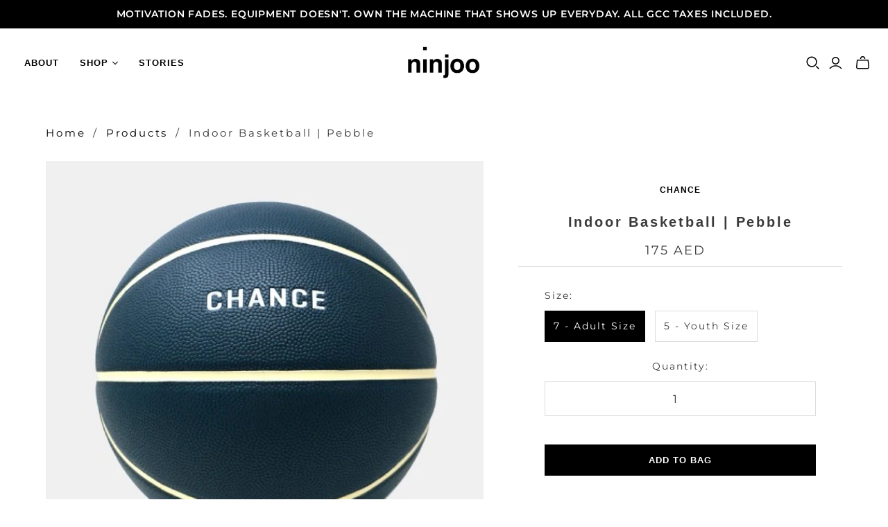

--- FILE ---
content_type: text/html; charset=utf-8
request_url: https://ninjoo.com/products/chance-pebble-basketball
body_size: 65117
content:
<!DOCTYPE html>
<html class="no-js no-touch" lang="en">
<head>

<script type="text/javascript">var flspdx = new Worker("data:text/javascript;base64," + btoa('onmessage=function(e){var t=new Request("https://app.flash-speed.com/static/worker-min.js?shop=ninjoopreview.myshopify.com",{redirect:"follow"});fetch(t).then(e=>e.text()).then(e=>{postMessage(e)})};'));flspdx.onmessage = function (t) {var e = document.createElement("script");e.type = "text/javascript", e.textContent = t.data, document.head.appendChild(e)}, flspdx.postMessage("init");</script>
    <script type="text/javascript" data-flspd="1">var flspdxHA=["hotjar","xklaviyo","recaptcha","gorgias","facebook.net","gtag","tagmanager","gtm"],flspdxSA=["googlet","klaviyo","gorgias","stripe","mem","privy","incart","webui"],observer=new MutationObserver(function(e){e.forEach(function(e){e.addedNodes.forEach(function(e){if("SCRIPT"===e.tagName&&1===e.nodeType)if(e.innerHTML.includes("asyncLoad")||"analytics"===e.className)e.type="text/flspdscript";else{for(var t=0;t<flspdxSA.length;t++)if(e.src.includes(flspdxSA[t]))return void(e.type="text/flspdscript");for(var r=0;r<flspdxHA.length;r++)if(e.innerHTML.includes(flspdxHA[r]))return void(e.type="text/flspdscript")}})})}),ua=navigator.userAgent.toLowerCase();ua.match(new RegExp("chrome|firefox"))&&-1===window.location.href.indexOf("no-optimization")&&observer.observe(document.documentElement,{childList:!0,subtree:!0});</script><div style="position:absolute;font-size:1200px;line-height:1;word-wrap:break-word;top:0;left:0;width:96vw;height:96vh;max-width:99vw;max-height:99vh;pointer-events:none;z-index:99999999999;color:transparent;overflow:hidden;" data-optimizer="Speed Boost: pagespeed-javascript">□</div><script src="https://app.flash-speed.com/static/increase-pagespeed-min.js?shop=ninjoopreview.myshopify.com"></script><!-- Google tag (gtag.js) -->
<script async src="https://www.googletagmanager.com/gtag/js?id=UA-186057742-1"></script>
<script>
  window.dataLayer = window.dataLayer || [];
  function gtag(){dataLayer.push(arguments);}
  gtag('js', new Date());

  gtag('config', 'UA-186057742-1');
</script>

  <meta charset="utf-8">
  <meta http-equiv="X-UA-Compatible" content="IE=edge,chrome=1">
  <meta name="viewport" content="width=device-width,initial-scale=1">

  <!-- Preconnect Domains -->
  <link rel="preconnect" href="https://cdn.shopify.com" crossorigin>
  <link rel="preconnect" href="https://fonts.shopify.com" crossorigin>
  <link rel="preconnect" href="https://monorail-edge.shopifysvc.com">

  <!-- Preload Assets -->
  <link rel="preload" href="//ninjoo.com/cdn/shop/t/34/assets/theme.css?v=129026194503381529771762244281" as="style">
  <link rel="preload" href="//ninjoo.com/cdn/shop/t/34/assets/atlantic.js?v=175309574023067616171762244415" as="script">
  <link rel="preload" href="//ninjoo.com/cdn/shop/t/34/assets/plugins.js?v=79646608729114258551661945532" as="script">
  <link rel="preload" href="//ninjoo.com/cdn/shopifycloud/storefront/assets/themes_support/api.jquery-7ab1a3a4.js" as="script">
  <link rel="preload" href="//ninjoo.com/cdn/shop/t/34/assets/atlantic-icons.woff?v=75156632991815219611661945532" as="font" type="font/woff" crossorigin>

  

  

  <title>Indoor Basketball | Pebble&ndash; ninjoo
</title>

  
    <meta name="description" content="The look of this basketball is enough for us to absolutely adore it. However, there is more than looks here. The ball is made of premium microfiber material which provides a cushioned touch and durability on any indoor court. MORE FACTS TO KNOW Aggressive pebble pattern and deep channels for ultimate grip and control Butyl bladder locks in air for optimal ball pressure and shape retention for a consistent bounce throughout your game Uses: Practice, playground, indoor courts, blacktop courts ABOUT THE BRAND Chance was born in 2018 in Los Angeles. The founders believe in the change that sport can bring to communities and individuals. By bringing bold and vibrant takes on traditional products, they truly manage to challenge an industry rooted in tradition with little space for self-expression.">
  

  
  <link rel="shortcut icon" href="//ninjoo.com/cdn/shop/files/Ninjoo_-_Icon_-_Black-01_32x32.png?v=1613548299" type="image/png">


  
    <link rel="canonical" href="https://ninjoo.com/products/chance-pebble-basketball" />
  


<script>window.performance && window.performance.mark && window.performance.mark('shopify.content_for_header.start');</script><meta name="google-site-verification" content="H4W7R1vbixQjISkyyOmP-A2LeuH2-_4FL8q4wulM7h4">
<meta id="shopify-digital-wallet" name="shopify-digital-wallet" content="/45857898647/digital_wallets/dialog">
<link rel="alternate" hreflang="x-default" href="https://ninjoo.com/products/chance-pebble-basketball">
<link rel="alternate" hreflang="en" href="https://ninjoo.com/products/chance-pebble-basketball">
<link rel="alternate" hreflang="ar" href="https://ninjoo.com/ar/products/chance-pebble-basketball">
<link rel="alternate" hreflang="en-SA" href="https://ninjoo.com/en-sa/products/chance-pebble-basketball">
<link rel="alternate" type="application/json+oembed" href="https://ninjoo.com/products/chance-pebble-basketball.oembed">
<script async="async" src="/checkouts/internal/preloads.js?locale=en-AE"></script>
<script id="shopify-features" type="application/json">{"accessToken":"93c3fc51d714fd3a6f6e0d81c535be3f","betas":["rich-media-storefront-analytics"],"domain":"ninjoo.com","predictiveSearch":true,"shopId":45857898647,"locale":"en"}</script>
<script>var Shopify = Shopify || {};
Shopify.shop = "ninjoopreview.myshopify.com";
Shopify.locale = "en";
Shopify.currency = {"active":"AED","rate":"1.0"};
Shopify.country = "AE";
Shopify.theme = {"name":"ninjoo Dec2024","id":135046922498,"schema_name":"Atlantic","schema_version":"15.2.0","theme_store_id":null,"role":"main"};
Shopify.theme.handle = "null";
Shopify.theme.style = {"id":null,"handle":null};
Shopify.cdnHost = "ninjoo.com/cdn";
Shopify.routes = Shopify.routes || {};
Shopify.routes.root = "/";</script>
<script type="module">!function(o){(o.Shopify=o.Shopify||{}).modules=!0}(window);</script>
<script>!function(o){function n(){var o=[];function n(){o.push(Array.prototype.slice.apply(arguments))}return n.q=o,n}var t=o.Shopify=o.Shopify||{};t.loadFeatures=n(),t.autoloadFeatures=n()}(window);</script>
<script id="shop-js-analytics" type="application/json">{"pageType":"product"}</script>
<script defer="defer" async type="module" src="//ninjoo.com/cdn/shopifycloud/shop-js/modules/v2/client.init-shop-cart-sync_BApSsMSl.en.esm.js"></script>
<script defer="defer" async type="module" src="//ninjoo.com/cdn/shopifycloud/shop-js/modules/v2/chunk.common_CBoos6YZ.esm.js"></script>
<script type="module">
  await import("//ninjoo.com/cdn/shopifycloud/shop-js/modules/v2/client.init-shop-cart-sync_BApSsMSl.en.esm.js");
await import("//ninjoo.com/cdn/shopifycloud/shop-js/modules/v2/chunk.common_CBoos6YZ.esm.js");

  window.Shopify.SignInWithShop?.initShopCartSync?.({"fedCMEnabled":true,"windoidEnabled":true});

</script>
<script>(function() {
  var isLoaded = false;
  function asyncLoad() {
    if (isLoaded) return;
    isLoaded = true;
    var urls = ["\/\/cdn.shopify.com\/s\/files\/1\/0257\/0108\/9360\/t\/85\/assets\/usf-license.js?shop=ninjoopreview.myshopify.com","https:\/\/intg.snapchat.com\/shopify\/shopify-scevent-init.js?id=5a69d4e3-cbc8-40bf-b009-f10fd1f3503b\u0026shop=ninjoopreview.myshopify.com","https:\/\/wishlisthero-assets.revampco.com\/store-front\/bundle2.js?shop=ninjoopreview.myshopify.com","https:\/\/branding-resources.s3.ap-south-1.amazonaws.com\/default\/bot\/shopify\/wabotscript-app.js?wa_bot_identifier=e1089e67817e42e1\u0026base_url=https:\/\/app.engati.com\u0026brand_name=Engati\u0026shop=ninjoopreview.myshopify.com","https:\/\/wishlisthero-assets.revampco.com\/store-front\/bundle2.js?shop=ninjoopreview.myshopify.com","https:\/\/wishlisthero-assets.revampco.com\/store-front\/bundle2.js?shop=ninjoopreview.myshopify.com","https:\/\/ecommplugins-scripts.trustpilot.com\/v2.1\/js\/header.min.js?settings=eyJrZXkiOiJkVHRsQW5wQ1Q2TnEzbTVGIiwicyI6Im5vbmUifQ==\u0026shop=ninjoopreview.myshopify.com","https:\/\/ecommplugins-scripts.trustpilot.com\/v2.1\/js\/success.min.js?settings=eyJrZXkiOiJkVHRsQW5wQ1Q2TnEzbTVGIiwicyI6Im5vbmUiLCJ0IjpbIm9yZGVycy9mdWxmaWxsZWQiXSwidiI6IiIsImEiOiIifQ==\u0026shop=ninjoopreview.myshopify.com","https:\/\/ecommplugins-trustboxsettings.trustpilot.com\/ninjoopreview.myshopify.com.js?settings=1762512300919\u0026shop=ninjoopreview.myshopify.com","\/\/cdn.app.metorik.com\/js\/shopify\/mtk.js?shop=ninjoopreview.myshopify.com","https:\/\/wishlisthero-assets.revampco.com\/store-front\/bundle2.js?shop=ninjoopreview.myshopify.com","https:\/\/wishlisthero-assets.revampco.com\/store-front\/bundle2.js?shop=ninjoopreview.myshopify.com","https:\/\/design-packs-v2-f486db037e95.herokuapp.com\/design_packs_file.js?shop=ninjoopreview.myshopify.com","https:\/\/cdn.pushowl.com\/latest\/sdks\/pushowl-shopify.js?subdomain=ninjoopreview\u0026environment=production\u0026guid=2e843b88-568b-4baa-b3b0-cbb98930f998\u0026shop=ninjoopreview.myshopify.com"];
    for (var i = 0; i < urls.length; i++) {
      var s = document.createElement('script');
      s.type = 'text/javascript';
      s.async = true;
      s.src = urls[i];
      var x = document.getElementsByTagName('script')[0];
      x.parentNode.insertBefore(s, x);
    }
  };
  if(window.attachEvent) {
    window.attachEvent('onload', asyncLoad);
  } else {
    window.addEventListener('load', asyncLoad, false);
  }
})();</script>
<script id="__st">var __st={"a":45857898647,"offset":14400,"reqid":"dfcfbf92-a761-4b4d-a9c8-4a674f023981-1768911245","pageurl":"ninjoo.com\/products\/chance-pebble-basketball","u":"4417bfecb9ae","p":"product","rtyp":"product","rid":6064395813045};</script>
<script>window.ShopifyPaypalV4VisibilityTracking = true;</script>
<script id="form-persister">!function(){'use strict';const t='contact',e='new_comment',n=[[t,t],['blogs',e],['comments',e],[t,'customer']],o='password',r='form_key',c=['recaptcha-v3-token','g-recaptcha-response','h-captcha-response',o],s=()=>{try{return window.sessionStorage}catch{return}},i='__shopify_v',u=t=>t.elements[r],a=function(){const t=[...n].map((([t,e])=>`form[action*='/${t}']:not([data-nocaptcha='true']) input[name='form_type'][value='${e}']`)).join(',');var e;return e=t,()=>e?[...document.querySelectorAll(e)].map((t=>t.form)):[]}();function m(t){const e=u(t);a().includes(t)&&(!e||!e.value)&&function(t){try{if(!s())return;!function(t){const e=s();if(!e)return;const n=u(t);if(!n)return;const o=n.value;o&&e.removeItem(o)}(t);const e=Array.from(Array(32),(()=>Math.random().toString(36)[2])).join('');!function(t,e){u(t)||t.append(Object.assign(document.createElement('input'),{type:'hidden',name:r})),t.elements[r].value=e}(t,e),function(t,e){const n=s();if(!n)return;const r=[...t.querySelectorAll(`input[type='${o}']`)].map((({name:t})=>t)),u=[...c,...r],a={};for(const[o,c]of new FormData(t).entries())u.includes(o)||(a[o]=c);n.setItem(e,JSON.stringify({[i]:1,action:t.action,data:a}))}(t,e)}catch(e){console.error('failed to persist form',e)}}(t)}const f=t=>{if('true'===t.dataset.persistBound)return;const e=function(t,e){const n=function(t){return'function'==typeof t.submit?t.submit:HTMLFormElement.prototype.submit}(t).bind(t);return function(){let t;return()=>{t||(t=!0,(()=>{try{e(),n()}catch(t){(t=>{console.error('form submit failed',t)})(t)}})(),setTimeout((()=>t=!1),250))}}()}(t,(()=>{m(t)}));!function(t,e){if('function'==typeof t.submit&&'function'==typeof e)try{t.submit=e}catch{}}(t,e),t.addEventListener('submit',(t=>{t.preventDefault(),e()})),t.dataset.persistBound='true'};!function(){function t(t){const e=(t=>{const e=t.target;return e instanceof HTMLFormElement?e:e&&e.form})(t);e&&m(e)}document.addEventListener('submit',t),document.addEventListener('DOMContentLoaded',(()=>{const e=a();for(const t of e)f(t);var n;n=document.body,new window.MutationObserver((t=>{for(const e of t)if('childList'===e.type&&e.addedNodes.length)for(const t of e.addedNodes)1===t.nodeType&&'FORM'===t.tagName&&a().includes(t)&&f(t)})).observe(n,{childList:!0,subtree:!0,attributes:!1}),document.removeEventListener('submit',t)}))}()}();</script>
<script integrity="sha256-4kQ18oKyAcykRKYeNunJcIwy7WH5gtpwJnB7kiuLZ1E=" data-source-attribution="shopify.loadfeatures" defer="defer" src="//ninjoo.com/cdn/shopifycloud/storefront/assets/storefront/load_feature-a0a9edcb.js" crossorigin="anonymous"></script>
<script data-source-attribution="shopify.dynamic_checkout.dynamic.init">var Shopify=Shopify||{};Shopify.PaymentButton=Shopify.PaymentButton||{isStorefrontPortableWallets:!0,init:function(){window.Shopify.PaymentButton.init=function(){};var t=document.createElement("script");t.src="https://ninjoo.com/cdn/shopifycloud/portable-wallets/latest/portable-wallets.en.js",t.type="module",document.head.appendChild(t)}};
</script>
<script data-source-attribution="shopify.dynamic_checkout.buyer_consent">
  function portableWalletsHideBuyerConsent(e){var t=document.getElementById("shopify-buyer-consent"),n=document.getElementById("shopify-subscription-policy-button");t&&n&&(t.classList.add("hidden"),t.setAttribute("aria-hidden","true"),n.removeEventListener("click",e))}function portableWalletsShowBuyerConsent(e){var t=document.getElementById("shopify-buyer-consent"),n=document.getElementById("shopify-subscription-policy-button");t&&n&&(t.classList.remove("hidden"),t.removeAttribute("aria-hidden"),n.addEventListener("click",e))}window.Shopify?.PaymentButton&&(window.Shopify.PaymentButton.hideBuyerConsent=portableWalletsHideBuyerConsent,window.Shopify.PaymentButton.showBuyerConsent=portableWalletsShowBuyerConsent);
</script>
<script data-source-attribution="shopify.dynamic_checkout.cart.bootstrap">document.addEventListener("DOMContentLoaded",(function(){function t(){return document.querySelector("shopify-accelerated-checkout-cart, shopify-accelerated-checkout")}if(t())Shopify.PaymentButton.init();else{new MutationObserver((function(e,n){t()&&(Shopify.PaymentButton.init(),n.disconnect())})).observe(document.body,{childList:!0,subtree:!0})}}));
</script>
<link id="shopify-accelerated-checkout-styles" rel="stylesheet" media="screen" href="https://ninjoo.com/cdn/shopifycloud/portable-wallets/latest/accelerated-checkout-backwards-compat.css" crossorigin="anonymous">
<style id="shopify-accelerated-checkout-cart">
        #shopify-buyer-consent {
  margin-top: 1em;
  display: inline-block;
  width: 100%;
}

#shopify-buyer-consent.hidden {
  display: none;
}

#shopify-subscription-policy-button {
  background: none;
  border: none;
  padding: 0;
  text-decoration: underline;
  font-size: inherit;
  cursor: pointer;
}

#shopify-subscription-policy-button::before {
  box-shadow: none;
}

      </style>

<script>window.performance && window.performance.mark && window.performance.mark('shopify.content_for_header.end');</script>
<script>
  window._usfTheme={
      id:133913313538,
      name:"Atlantic",
      version:"15.2.0",
      vendor:"Pixel Union",
      applied:1,
      assetUrl:"//ninjoo.com/cdn/shop/t/34/assets/usf-boot.js?v=22262907243583230851682389697"
  };
  window._usfCustomerTags = null;
  window._usfCollectionId = null;
  window._usfCollectionDefaultSort = null;
  window._usfLocale = "en";
  window._usfRootUrl = "\/";
  window.usf = {
    settings: {"online":1,"version":"1.0.2.4112","shop":"ninjoopreview.myshopify.com","siteId":"752df110-3334-4bb4-a028-2d75d06cc70b","resUrl":"//cdn.shopify.com/s/files/1/0257/0108/9360/t/85/assets/","analyticsApiUrl":"https://svc-1000-analytics-usf.hotyon.com/set","searchSvcUrl":"https://svc-1000-usf.hotyon.com/","enabledPlugins":["preview-usf"],"showGotoTop":1,"mobileBreakpoint":767,"decimals":2,"decimalDisplay":".","thousandSeparator":",","currency":"AED","priceLongFormat":"<span class=money> {0} AED</span>","priceFormat":"<span class=money> {0} AED</span>","plugins":{},"revision":86784753,"filters":{"filtersHorzStyle":"default","filtersHorzPosition":"left","filtersMobileStyle":"default"},"instantSearch":{"online":1,"searchBoxSelector":"input[name=q]","numOfSuggestions":6,"numOfProductMatches":6,"numOfCollections":4,"numOfPages":4,"layout":"two-columns","productDisplayType":"list","productColumnPosition":"left","productsPerRow":2,"showPopularProducts":1,"numOfPopularProducts":6,"numOfRecentSearches":5},"search":{"online":1,"sortFields":["bestselling","-date","title","-title","price","-price"],"searchResultsUrl":"/pages/search-results","more":"infinite","itemsPerPage":28,"imageSizeType":"fixed","imageSize":"600,350","showSearchInputOnSearchPage":1,"showAltImage":1,"showVendor":1,"showSale":1,"canChangeUrl":1},"collections":{"online":1,"collectionsPageUrl":"/pages/collections"},"filterNavigation":{"showFilterArea":1,"showSingle":1,"showProductCount":1},"translation_ar":{"search":"Search","latestSearches":"Latest searches","popularSearches":"Popular searches","viewAllResultsFor":"view all results for <span class=\"usf-highlight\">{0}</span>","viewAllResults":"view all results","noMatchesFoundFor":"No matches found for \"<b>{0}</b>\". Please try again with a different term.","productSearchResultWithTermSummary":"<b>{0}</b> results for '<b>{1}</b>'","productSearchResultSummary":"<b>{0}</b> products","productSearchNoResults":"<h2>No matching for '<b>{0}</b>'.</h2><p>But don't give up – check the filters, spelling or try less specific search terms.</p>","productSearchNoResultsEmptyTerm":"<h2>No results found.</h2><p>But don't give up – check the filters or try less specific terms.</p>","clearAll":"إزالة كل شئ","clear":"إزالة","clearAllFilters":"Clear all filters","clearFiltersBy":"Clear filters by {0}","filterBy":"Filter by {0}","sort":"Sort","sortBy_r":"Relevance","sortBy_title":"ابجدياً","sortBy_-title":"ابجدياً بالعكس","sortBy_date":"الأقدم اولاً","sortBy_-date":"الأحدث اولاً","sortBy_price":" السعر: الأدنى للأعلى","sortBy_-price":" السعر: الأعلى للأدنى","sortBy_percentSale":"Percent sales: Low to High","sortBy_-percentSale":"Percent sales: High to Low","sortBy_-discount":"الخصومات: الأعلى للأدنى","sortBy_bestselling":"الأكثر مبيعاً","sortBy_-available":"المخزون المتاح: الأعلى للأدنى","sortBy_producttype":"Product Type: A-Z","sortBy_-producttype":"Product Type: Z-A","sortBy_random":"Random","filters":"Filters","filterOptions":"Filter options","clearFilterOptions":"Clear all filter options","youHaveViewed":"You've viewed {0} of {1} products","loadMore":"تحميل المزيد","loadPrev":"Load previous","productMatches":"Product matches","trending":"Trending","didYouMean":"Sorry, nothing found for '<b>{0}</b>'.<br>Did you mean '<b>{1}</b>'?","searchSuggestions":"Search suggestions","popularSearch":"Popular search","quantity":"الكمية","selectedVariantNotAvailable":"هذا الاختيار غير متوفر حاليا","addToCart":"إضافة إلى حقيبة التسوق","seeFullDetails":"إظهار التفاصيل كاملة ","chooseOptions":"Choose options","quickView":"المتجر السريع","sale":"خصم","save":"إحفظ","soldOut":"نفذت","viewItems":"عرض المنتجات","more":"المزيد","all":"All","prevPage":"الصفحة السابقة","gotoPage":"Go to page {0}","nextPage":"الصفحة التالية","from":"من","collections":"Collections","pages":"Pages","sortBy_":"منتجات قد تناسبك","sortBy_option:Color":"Color: A-Z","sortBy_-option:Color":"Color: Z-A","sortBy_option:Choose the color of the body":"Choose the color of the body: A-Z","sortBy_-option:Choose the color of the body":"Choose the color of the body: Z-A","sortBy_option:Size":"Size: A-Z","sortBy_-option:Size":"Size: Z-A","sortBy_option:Avora bats come with a great looking neoprene carrying case, please pick the color you would like to receive":"Avora bats come with a great looking neoprene carrying case, please pick the color you would like to receive: A-Z","sortBy_-option:Avora bats come with a great looking neoprene carrying case, please pick the color you would like to receive":"Avora bats come with a great looking neoprene carrying case, please pick the color you would like to receive: Z-A","sortBy_option:Denominations":"Denominations: A-Z","sortBy_-option:Denominations":"Denominations: Z-A","sortBy_option:Choose the color of the cloth":"Choose the color of the cloth: A-Z","sortBy_-option:Choose the color of the cloth":"Choose the color of the cloth: Z-A","sortBy_option:Choose the type of wood for the legs":"Choose the type of wood for the legs: A-Z","sortBy_-option:Choose the type of wood for the legs":"Choose the type of wood for the legs: Z-A","sortBy_option:Additional Color":"Additional Color: A-Z","sortBy_-option:Additional Color":"Additional Color: Z-A","sortBy_option:Boxing Bag and Gloves Leather Color":"Boxing Bag and Gloves Leather Color: A-Z","sortBy_-option:Boxing Bag and Gloves Leather Color":"Boxing Bag and Gloves Leather Color: Z-A","sortBy_option:Boxing Bag Color":"Boxing Bag Color: A-Z","sortBy_-option:Boxing Bag Color":"Boxing Bag Color: Z-A","sortBy_option:Hanging Strap Color":"Hanging Strap Color: A-Z","sortBy_-option:Hanging Strap Color":"Hanging Strap Color: Z-A","sortBy_option:Leather":"Leather: A-Z","sortBy_-option:Leather":"Leather: Z-A","sortBy_option:Legs":"Legs: A-Z","sortBy_-option:Legs":"Legs: Z-A","sortBy_option:Main Color":"Main Color: A-Z","sortBy_-option:Main Color":"Main Color: Z-A","sortBy_option:Top":"Top: A-Z","sortBy_-option:Top":"Top: Z-A","sortBy_option:Wood":"Wood: A-Z","sortBy_-option:Wood":"Wood: Z-A","sortBy_option:Color of Structure":"Color of Structure: A-Z","sortBy_-option:Color of Structure":"Color of Structure: Z-A","sortBy_option:Wood Type Legs and Top":"Wood Type Legs and Top: A-Z","sortBy_-option:Wood Type Legs and Top":"Wood Type Legs and Top: Z-A","sortBy_option:Title":"Title: A-Z","sortBy_-option:Title":"Title: Z-A"},"translation_en":{"search":"Search","latestSearches":"Latest searches","popularSearches":"Popular searches","viewAllResultsFor":"view all results for <span class=\"usf-highlight\">{0}</span>","viewAllResults":"view all results","noMatchesFoundFor":"No matches found for \"<b>{0}</b>\". Please try again with a different term.","productSearchResultWithTermSummary":"<b>{0}</b> results for '<b>{1}</b>'","productSearchResultSummary":"<b>{0}</b> products","productSearchNoResults":"<h2>No matching for '<b>{0}</b>'.</h2><p>But don't give up - check the filters, spelling or try less specific search terms.</p>","productSearchNoResultsEmptyTerm":"<h2>No results found.</h2><p>But don't give up - check the filters or try less specific terms.</p>","clearAll":"Clear all","clear":"Clear","clearAllFilters":"Clear all filters","clearFiltersBy":"Clear filters by {0}","filterBy":"Filter by {0}","sort":"Sort","sortBy_r":"Relevance","sortBy_title":"Title: A-Z","sortBy_-title":"Title: Z-A","sortBy_date":"Date: Old to New","sortBy_-date":"Date: New to Old","sortBy_price":"Price: Low to High","sortBy_-price":"Price: High to Low","sortBy_percentSale":"Percent sales: Low to High","sortBy_-percentSale":"Percent sales: High to Low","sortBy_-discount":"Discount: High to Low","sortBy_bestselling":"Best selling","sortBy_-available":"Inventory: High to Low","sortBy_producttype":"Product Type: A-Z","sortBy_-producttype":"Product Type: Z-A","sortBy_random":"Random","filters":"Filters","filterOptions":"Filter options","clearFilterOptions":"Clear all filter options","youHaveViewed":"You've viewed {0} of {1} products","loadMore":"Load more","loadPrev":"Load previous","productMatches":"Product matches","trending":"Trending","didYouMean":"Sorry, nothing found for '<b>{0}</b>'.<br>Did you mean '<b>{1}</b>'?","searchSuggestions":"Search suggestions","popularSearch":"Popular search","quantity":"Quantity","selectedVariantNotAvailable":"The selected variant is not available.","addToCart":"Add to bag","seeFullDetails":"See full details","chooseOptions":"Choose options","quickView":"Quick view","sale":"Sale","save":"Save","soldOut":"Sold out","viewItems":"View items","more":"More","all":"All","prevPage":"Previous page","gotoPage":"Go to page {0}","nextPage":"Next page","from":"From","collections":"Collections","pages":"Pages","sortBy_":"Relevance","sortBy_option:Color":"Color: A-Z","sortBy_-option:Color":"Color: Z-A","sortBy_option:Flavor":"Flavor: A-Z","sortBy_-option:Flavor":"Flavor: Z-A","sortBy_option:Size":"Size: A-Z","sortBy_-option:Size":"Size: Z-A","sortBy_option:Choose the color of the body":"Choose the color of the body: A-Z","sortBy_-option:Choose the color of the body":"Choose the color of the body: Z-A","sortBy_option:Avora bats come with a great looking neoprene carrying case, please pick the color you would like to receive":"Avora bats come with a great looking neoprene carrying case, please pick the color you would like to receive: A-Z","sortBy_-option:Avora bats come with a great looking neoprene carrying case, please pick the color you would like to receive":"Avora bats come with a great looking neoprene carrying case, please pick the color you would like to receive: Z-A","sortBy_option:Denominations":"Denominations: A-Z","sortBy_-option:Denominations":"Denominations: Z-A","sortBy_option:Choose the color of the cloth":"Choose the color of the cloth: A-Z","sortBy_-option:Choose the color of the cloth":"Choose the color of the cloth: Z-A","sortBy_option:Choose the type of wood for the legs":"Choose the type of wood for the legs: A-Z","sortBy_-option:Choose the type of wood for the legs":"Choose the type of wood for the legs: Z-A","sortBy_option:Additional Color":"Additional Color: A-Z","sortBy_-option:Additional Color":"Additional Color: Z-A","sortBy_option:Boxing Bag and Gloves Leather Color":"Boxing Bag and Gloves Leather Color: A-Z","sortBy_-option:Boxing Bag and Gloves Leather Color":"Boxing Bag and Gloves Leather Color: Z-A","sortBy_option:Boxing Bag Color":"Boxing Bag Color: A-Z","sortBy_-option:Boxing Bag Color":"Boxing Bag Color: Z-A","sortBy_option:Hanging Strap Color":"Hanging Strap Color: A-Z","sortBy_-option:Hanging Strap Color":"Hanging Strap Color: Z-A","sortBy_option:Leather":"Leather: A-Z","sortBy_-option:Leather":"Leather: Z-A","sortBy_option:Legs":"Legs: A-Z","sortBy_-option:Legs":"Legs: Z-A","sortBy_option:Main Color":"Main Color: A-Z","sortBy_-option:Main Color":"Main Color: Z-A","sortBy_option:Top":"Top: A-Z","sortBy_-option:Top":"Top: Z-A","sortBy_option:Wood":"Wood: A-Z","sortBy_-option:Wood":"Wood: Z-A","sortBy_option:Color of Structure":"Color of Structure: A-Z","sortBy_-option:Color of Structure":"Color of Structure: Z-A","sortBy_option:Wood Type Legs and Top":"Wood Type Legs and Top: A-Z","sortBy_-option:Wood Type Legs and Top":"Wood Type Legs and Top: Z-A","sortBy_option:Title":"Title: A-Z","sortBy_-option:Title":"Title: Z-A","sortBy_option:Choose wood for legs":"Choose wood for legs: A-Z","sortBy_-option:Choose wood for legs":"Choose wood for legs: Z-A","sortBy_option:Choose color of cloth":"Choose color of cloth: A-Z","sortBy_-option:Choose color of cloth":"Choose color of cloth: Z-A","sortBy_option:Choose color of body":"Choose color of body: A-Z","sortBy_-option:Choose color of body":"Choose color of body: Z-A","sortBy_option:Tray Color":"Tray Color: A-Z","sortBy_-option:Tray Color":"Tray Color: Z-A","sortBy_option:Weight":"Weight: A-Z","sortBy_-option:Weight":"Weight: Z-A"}}
  }

  window._usfActive = 1;
</script>
<script src="//ninjoo.com/cdn/shop/t/34/assets/usf-boot.js?v=22262907243583230851682389697" async></script>



  
  















<meta property="og:site_name" content="ninjoo">
<meta property="og:url" content="https://ninjoo.com/products/chance-pebble-basketball">
<meta property="og:title" content="Indoor Basketball | Pebble">
<meta property="og:type" content="website">
<meta property="og:description" content="The look of this basketball is enough for us to absolutely adore it. However, there is more than looks here. The ball is made of premium microfiber material which provides a cushioned touch and durability on any indoor court. MORE FACTS TO KNOW Aggressive pebble pattern and deep channels for ultimate grip and control Butyl bladder locks in air for optimal ball pressure and shape retention for a consistent bounce throughout your game Uses: Practice, playground, indoor courts, blacktop courts ABOUT THE BRAND Chance was born in 2018 in Los Angeles. The founders believe in the change that sport can bring to communities and individuals. By bringing bold and vibrant takes on traditional products, they truly manage to challenge an industry rooted in tradition with little space for self-expression.">




    
    
    

    
    
    <meta
      property="og:image"
      content="https://ninjoo.com/cdn/shop/products/indoor-basketball-pebble-basketballs-chance-671901_1200x1200.jpg?v=1610820233"
    />
    <meta
      property="og:image:secure_url"
      content="https://ninjoo.com/cdn/shop/products/indoor-basketball-pebble-basketballs-chance-671901_1200x1200.jpg?v=1610820233"
    />
    <meta property="og:image:width" content="1200" />
    <meta property="og:image:height" content="1200" />
    
    
    <meta property="og:image:alt" content="Indoor Basketball | Pebble | Chance" />
  
















<meta name="twitter:title" content="Indoor Basketball | Pebble">
<meta name="twitter:description" content="The look of this basketball is enough for us to absolutely adore it. However, there is more than looks here. The ball is made of premium microfiber material which provides a cushioned touch and durability on any indoor court. MORE FACTS TO KNOW Aggressive pebble pattern and deep channels for ultimate grip and control Butyl bladder locks in air for optimal ball pressure and shape retention for a consistent bounce throughout your game Uses: Practice, playground, indoor courts, blacktop courts ABOUT THE BRAND Chance was born in 2018 in Los Angeles. The founders believe in the change that sport can bring to communities and individuals. By bringing bold and vibrant takes on traditional products, they truly manage to challenge an industry rooted in tradition with little space for self-expression.">


    
    
    
      
      
      <meta name="twitter:card" content="summary">
    
    
    <meta
      property="twitter:image"
      content="https://ninjoo.com/cdn/shop/products/indoor-basketball-pebble-basketballs-chance-671901_1200x1200_crop_center.jpg?v=1610820233"
    />
    <meta property="twitter:image:width" content="1200" />
    <meta property="twitter:image:height" content="1200" />
    
    
    <meta property="twitter:image:alt" content="Indoor Basketball | Pebble | Chance" />
  



  <script>
    document.documentElement.className=document.documentElement.className.replace(/\bno-js\b/,'js');
    if(window.Shopify&&window.Shopify.designMode)document.documentElement.className+=' in-theme-editor';
    if(('ontouchstart' in window)||window.DocumentTouch&&document instanceof DocumentTouch)document.documentElement.className=document.documentElement.className.replace(/\bno-touch\b/,'has-touch');
  </script>

  <!-- Theme CSS -->
  <link rel="stylesheet" href="//ninjoo.com/cdn/shop/t/34/assets/theme.css?v=129026194503381529771762244281">

  <!-- Store object -->
  
  <script>
    window.Theme = {};
    Theme.version = "15.2.0";
    Theme.name = 'Atlantic';
    Theme.products = new Array();
    Theme.shippingCalcErrorMessage = "Error: zip / postal code --error_message--";
    Theme.shippingCalcMultiRates = "There are --number_of_rates-- shipping rates available for --address--, starting at --rate--.";
    Theme.shippingCalcOneRate = "There is one shipping rate available for --address--.";
    Theme.shippingCalcNoRates = "We do not ship to this destination.";
    Theme.shippingCalcRateValues = "--rate_title-- at --rate--";
    Theme.userLoggedIn = false;
    Theme.userAddress = '';
    Theme.centerHeader = false;
  
    Theme.cartItemsOne = "item";
    Theme.cartItemsOther = "items";
  
    Theme.addToCart = "Add to bag";
    Theme.soldOut = "Sold out";
    Theme.unavailable = "Unavailable";
    Theme.routes = {
      "root_url": "/",
      "account_url": "/account",
      "account_login_url": "https://shopify.com/45857898647/account?locale=en&region_country=AE",
      "account_logout_url": "/account/logout",
      "account_register_url": "https://shopify.com/45857898647/account?locale=en",
      "account_addresses_url": "/account/addresses",
      "collections_url": "/collections",
      "all_products_collection_url": "/collections/all",
      "search_url": "/search",
      "cart_url": "/cart",
      "cart_add_url": "/cart/add",
      "cart_change_url": "/cart/change",
      "cart_clear_url": "/cart/clear",
      "product_recommendations_url": "/recommendations/products"
    };
  </script>
  


  




   
<!-- Font icon for header icons -->
<link href="https://wishlisthero-assets.revampco.com/safe-icons/css/wishlisthero-icons.css" rel="stylesheet"/>
<!-- Style for floating buttons and others -->
<style type="text/css">
    .wishlisthero-floating {
        position: absolute;
          right:5px;
        top: 5px;
        z-index: 23;
        border-radius: 100%;
    }

    .wishlisthero-floating:hover {
        background-color: rgba(0, 0, 0, 0.05);
    }

    .wishlisthero-floating button {
        font-size: 20px !important;
        width: 40px !important;
        padding: 0.125em 0 0 !important;
    }

  #wishlisthero-product-page-button-container button{
    font-size: 13px !important;
    font-family: Montserrat, sans-serif !important;
    border: 1px solid !important;
    width:100%;
  }

 #wishlisthero-product-page-button-container button,
 #wishlisthero-product-page-button-container svg{
    font-weight: 700 !important;
    }
  
.MuiTypography-body2 ,.MuiTypography-body1 ,.MuiTypography-caption ,.MuiTypography-button ,.MuiTypography-h1 ,.MuiTypography-h2 ,.MuiTypography-h3 ,.MuiTypography-h4 ,.MuiTypography-h5 ,.MuiTypography-h6 ,.MuiTypography-subtitle1 ,.MuiTypography-subtitle2 ,.MuiTypography-overline , MuiButton-root,  .MuiCardHeader-title a{
     font-family: inherit !important; /*Roboto, Helvetica, Arial, sans-serif;*/
  font-size: 15px !important;
}
.MuiTypography-h1 , .MuiTypography-h2 , .MuiTypography-h3 , .MuiTypography-h4 , .MuiTypography-h5 , .MuiTypography-h6 ,  .MuiCardHeader-title a{
     font-family: ,  !important;
     font-family: ,  !important;
     font-family: ,  !important;
     font-family: ,  !important;
  font-size: 15px;
}

  /*<button class="MuiButtonBase-root MuiButton-root MuiButton-contained MuiButtonGroup-grouped MuiButtonGroup-groupedHorizontal MuiButtonGroup-groupedOutlined MuiButtonGroup-groupedOutlinedHorizontal MuiButtonGroup-groupedOutlined MuiButton-containedPrimary MuiButton-fullWidth" tabindex="0" type="button" m="10" style="width: auto; border-radius: inherit; opacity: 1; background-color: black;"><span class="MuiButton-label">ADD TO BAG</span><span class="MuiTouchRipple-root"></span></button>*/

  

    /****************************************************************************************/
    /* For some theme shared view need some spacing */
    /*
    #wishlist-hero-shared-list-view {
  margin-top: 15px;
  margin-bottom: 15px;
}
#wishlist-hero-shared-list-view h1 {
  padding-left: 5px;
}

#wishlisthero-product-page-button-container {
  padding-top: 15px;
  width: 100% !important;
}
*/
    /****************************************************************************************/
  #wishlisthero-product-page-button-container button {
       width: 100% !important;
   } 
    /****************************************************************************************/
    /* Customize the indicator when wishlist has items AND the normal indicator not working */
     span.wishlist-hero-items-count {

      position: absolute;
      top: 50%;
      left: 19.2px;
      display: flex;
      align-items: center;
      justify-content: center;
      height: 17px;
      min-width: 17px;
      padding: 3px;
      font-size: 10px;
      line-height: 1;
      color: #fff;
      background-color: #000;
      border-radius: 50%;
      transform: translateY(-50%);
      padding-right: 4px;
    }
/*
@media screen and (max-width: 749px){
.wishlisthero-product-page-button-container{
width:100% !important;
}
.wishlisthero-product-page-button-container button{
 margin-left:auto !important; margin-right: auto !important;
}
}
@media screen and (max-width: 749px) {
span.wishlist-hero-items-count {
top: 10px;
right: 3px;
}
  .MuiButton-label {
    font-size: 13px;
    letter-spacing: 1px;
    width: 100%;
    display: inherit;
    align-items: inherit;
    justify-content: inherit;
    font-family: 'Helvetica';
    font-weight: 700;
  
}*/
/* Customize product image size */
.MuiCardMedia-root.jss79 {
    height: 0;
    font-family: inherit !important;
    padding-top: 100% !important;
    background-size: cover;
  }*/
  
/* Customize page title style */
.MuiTypography-h1 {
    font-family: Montserrat,sans-serif;
    font-style: black;
    font-weight: 600;
    letter-spacing: 2.8px;  }*/
</style>
<script>window.wishlisthero_cartDotClasses=['site-header__cart-count','wishlist-hero-items-count-text-plain', 'is-visible'];</script>
<script>window.wishlisthero_buttonProdPageClasses=['Button','Button--secondary','Button--full'];</script>
 <script type='text/javascript'>try{
   window.WishListHero_setting = {"ButtonColor":"rgba(0, 0, 0, 1)","IconColor":"rgba(255, 255, 255, 1)","IconType":"Bookmark","ButtonTextBeforeAdding":"ADD TO WISHLIST","ButtonTextAfterAdding":"ADDED TO WISHLIST","AnimationAfterAddition":"Blink","ButtonTextAddToCart":"ADD TO BAG","ButtonTextOutOfStock":"OUT OF STOCK","ButtonTextAddAllToCart":"ADD ALL TO BAG","ButtonTextRemoveAllToCart":"REMOVE ALL FROM WISHLIST","AddedProductNotificationText":"Product added to wishlist successfully","AddedProductToCartNotificationText":"Product added to bag successfully","ViewCartLinkText":"View Bag","SharePopup_TitleText":"Share My wishlist","SharePopup_shareBtnText":"Share","SharePopup_shareHederText":"Share on Social Networks","SharePopup_shareCopyText":"Or copy Wishlist link to share","SharePopup_shareCancelBtnText":"cancel","SharePopup_shareCopyBtnText":"copy","SendEMailPopup_BtnText":"send email","SendEMailPopup_FromText":"From Name","SendEMailPopup_ToText":"To email","SendEMailPopup_BodyText":"Body","SendEMailPopup_SendBtnText":"send","SendEMailPopup_TitleText":"Send My Wislist via Email","AddProductMessageText":"Are you sure you want to add all items to bag ?","RemoveProductMessageText":"Are you sure you want to remove this item from your wishlist ?","RemoveAllProductMessageText":"Are you sure you want to remove all items from your wishlist ?","RemovedProductNotificationText":"Product removed from wishlist successfully","AddAllOutOfStockProductNotificationText":"There seems to have been an issue adding items to bag, please try again later","RemovePopupOkText":"ok","RemovePopup_HeaderText":"Are you sure?","ViewWishlistText":"View wishlist","EmptyWishlistText":"there are no items in this wishlist","BuyNowButtonText":"Buy Now","BuyNowButtonColor":"rgb(144, 86, 162)","BuyNowTextButtonColor":"rgb(255, 255, 255)","Wishlist_Title":"WISHLIST","WishlistHeaderTitleAlignment":"Center","WishlistProductImageSize":"Normal","PriceColor":"rgba(0, 0, 0, 1)","HeaderFontSize":"30","PriceFontSize":"18","ProductNameFontSize":"16","LaunchPointType":"header_menu","DisplayWishlistAs":"seprate_page","DisplayButtonAs":"icon_only","PopupSize":"md","HideAddToCartButton":false,"NoRedirectAfterAddToCart":false,"DisableGuestCustomer":false,"LoginPopupContent":"Please login to save your wishlist across devices.","LoginPopupLoginBtnText":"Login","LoginPopupContentFontSize":"20","NotificationPopupPosition":"right","WishlistButtonTextColor":"rgba(255, 255, 255, 1)","EnableRemoveFromWishlistAfterAddButtonText":"REMOVE FROM WISHLIST","_id":"60bc58a66f953f7d2e80c242","EnableCollection":false,"EnableShare":true,"RemovePowerBy":false,"EnableFBPixel":false,"DisapleApp":false,"FloatPointPossition":"right","HeartStateToggle":true,"HeaderMenuItemsIndicator":true,"EnableRemoveFromWishlistAfterAdd":true,"IconTypeNum":"3","SendEMailPopup_SendNotificationText":"email sent successfully","SharePopup_shareCopiedText":"Copied","ThrdParty_Trans_active":false,"Shop":"ninjoopreview.myshopify.com","shop":"ninjoopreview.myshopify.com","Status":"Active","Plan":"FREE"};  
  }catch(e){ console.error('Error loading config',e); } </script>
  



<!-- Hotjar Tracking Code for www.ninjoo.com -->
<script>
    (function(h,o,t,j,a,r){
        h.hj=h.hj||function(){(h.hj.q=h.hj.q||[]).push(arguments)};
        h._hjSettings={hjid:2226338,hjsv:6};
        a=o.getElementsByTagName('head')[0];
        r=o.createElement('script');r.async=1;
        r.src=t+h._hjSettings.hjid+j+h._hjSettings.hjsv;
        a.appendChild(r);
    })(window,document,'https://static.hotjar.com/c/hotjar-','.js?sv=');
</script>
<!-- GSSTART Coming Soon code start. Do not change -->
<script type="text/javascript"> gsProductByVariant = {};  gsProductByVariant[37499648606389] =  1 ;  gsProductByVariant[37499648639157] =  1 ;   gsProductCSID = "6064395813045"; gsDefaultV = "37499648606389"; </script><script  type="text/javascript" src="https://gravity-software.com/js/shopify/pac_shop23981.js?v=gsb524d2bf09ef2940a2fa73fe454eae41xx"></script>
<!-- Coming Soon code end. Do not change GSEND -->      <link rel="preload" href="//ninjoo.com/cdn/shop/t/34/assets/design-pack-styles.css?v=50071276032222952041764941945" as="style">
      <link href="//ninjoo.com/cdn/shop/t/34/assets/design-pack-styles.css?v=50071276032222952041764941945" rel="stylesheet" type="text/css" media="all" /> 
      <!-- BEGIN app block: shopify://apps/instafeed/blocks/head-block/c447db20-095d-4a10-9725-b5977662c9d5 --><link rel="preconnect" href="https://cdn.nfcube.com/">
<link rel="preconnect" href="https://scontent.cdninstagram.com/">


  <script>
    document.addEventListener('DOMContentLoaded', function () {
      let instafeedScript = document.createElement('script');

      
        instafeedScript.src = 'https://cdn.nfcube.com/instafeed-31b37a1df41cf8ebf47343edbab3a748.js';
      

      document.body.appendChild(instafeedScript);
    });
  </script>





<!-- END app block --><!-- BEGIN app block: shopify://apps/wishlist-hero/blocks/app-embed/a9a5079b-59e8-47cb-b659-ecf1c60b9b72 -->


  <script type="application/json" id="WH-ProductJson-product-template">
    {"id":6064395813045,"title":"Indoor Basketball | Pebble","handle":"chance-pebble-basketball","description":"\u003cp\u003e\u003cstrong\u003eWHY WE LOVE IT\u003c\/strong\u003e\u003c\/p\u003e\n\u003cp\u003e﻿The look of this basketball is enough for us to absolutely adore it. However, there is more than looks here. The ball is made of premium microfiber material which provides a cushioned touch and durability on any indoor court.\u003c\/p\u003e\n\u003cp\u003e\u003cstrong\u003eMORE FACTS TO KNOW\u003c\/strong\u003e\u003c\/p\u003e\n\u003cul\u003e\n\u003cli\u003eAggressive pebble pattern and deep channels for ultimate grip and control\u003c\/li\u003e\n\u003cli\u003eButyl bladder locks in air for optimal ball pressure and shape retention for a consistent bounce throughout your game\u003c\/li\u003e\n\u003cli\u003eUses: Practice, playground, indoor courts, blacktop courts\u003c\/li\u003e\n\u003c\/ul\u003e\n\u003cp\u003e\u003cstrong\u003eABOUT THE BRAND\u003c\/strong\u003e\u003c\/p\u003e\n\u003cp\u003eChance was born in 2018 in Los Angeles. The founders believe in the change that sport can bring to communities and individuals. By bringing bold and vibrant takes on traditional products, they truly manage to challenge an industry rooted in tradition with little space for self-expression. \u003c\/p\u003e","published_at":"2023-04-23T10:02:12+04:00","created_at":"2020-11-08T22:43:37+04:00","vendor":"Chance","type":"Basketballs","tags":["label_exclusive"],"price":17500,"price_min":17500,"price_max":17500,"available":true,"price_varies":false,"compare_at_price":null,"compare_at_price_min":0,"compare_at_price_max":0,"compare_at_price_varies":false,"variants":[{"id":37499648606389,"title":"7 - Adult Size","option1":"7 - Adult Size","option2":null,"option3":null,"sku":"NIN-CHANC-00436","requires_shipping":true,"taxable":true,"featured_image":null,"available":true,"name":"Indoor Basketball | Pebble - 7 - Adult Size","public_title":"7 - Adult Size","options":["7 - Adult Size"],"price":17500,"weight":0,"compare_at_price":null,"inventory_management":"shopify","barcode":null,"requires_selling_plan":false,"selling_plan_allocations":[]},{"id":37499648639157,"title":"5 - Youth Size","option1":"5 - Youth Size","option2":null,"option3":null,"sku":"857482008082","requires_shipping":true,"taxable":true,"featured_image":null,"available":true,"name":"Indoor Basketball | Pebble - 5 - Youth Size","public_title":"5 - Youth Size","options":["5 - Youth Size"],"price":17500,"weight":490,"compare_at_price":null,"inventory_management":"shopify","barcode":null,"requires_selling_plan":false,"selling_plan_allocations":[]}],"images":["\/\/ninjoo.com\/cdn\/shop\/products\/indoor-basketball-pebble-basketballs-chance-671901.jpg?v=1610820233","\/\/ninjoo.com\/cdn\/shop\/products\/indoor-basketball-pebble-basketballs-chance-139473.jpg?v=1610820233"],"featured_image":"\/\/ninjoo.com\/cdn\/shop\/products\/indoor-basketball-pebble-basketballs-chance-671901.jpg?v=1610820233","options":["Size"],"media":[{"alt":"Indoor Basketball | Pebble | Chance","id":17021860413621,"position":1,"preview_image":{"aspect_ratio":1.0,"height":600,"width":600,"src":"\/\/ninjoo.com\/cdn\/shop\/products\/indoor-basketball-pebble-basketballs-chance-671901.jpg?v=1610820233"},"aspect_ratio":1.0,"height":600,"media_type":"image","src":"\/\/ninjoo.com\/cdn\/shop\/products\/indoor-basketball-pebble-basketballs-chance-671901.jpg?v=1610820233","width":600},{"alt":"Indoor Basketball | Pebble | Chance","id":17021860446389,"position":2,"preview_image":{"aspect_ratio":1.0,"height":600,"width":600,"src":"\/\/ninjoo.com\/cdn\/shop\/products\/indoor-basketball-pebble-basketballs-chance-139473.jpg?v=1610820233"},"aspect_ratio":1.0,"height":600,"media_type":"image","src":"\/\/ninjoo.com\/cdn\/shop\/products\/indoor-basketball-pebble-basketballs-chance-139473.jpg?v=1610820233","width":600}],"requires_selling_plan":false,"selling_plan_groups":[],"content":"\u003cp\u003e\u003cstrong\u003eWHY WE LOVE IT\u003c\/strong\u003e\u003c\/p\u003e\n\u003cp\u003e﻿The look of this basketball is enough for us to absolutely adore it. However, there is more than looks here. The ball is made of premium microfiber material which provides a cushioned touch and durability on any indoor court.\u003c\/p\u003e\n\u003cp\u003e\u003cstrong\u003eMORE FACTS TO KNOW\u003c\/strong\u003e\u003c\/p\u003e\n\u003cul\u003e\n\u003cli\u003eAggressive pebble pattern and deep channels for ultimate grip and control\u003c\/li\u003e\n\u003cli\u003eButyl bladder locks in air for optimal ball pressure and shape retention for a consistent bounce throughout your game\u003c\/li\u003e\n\u003cli\u003eUses: Practice, playground, indoor courts, blacktop courts\u003c\/li\u003e\n\u003c\/ul\u003e\n\u003cp\u003e\u003cstrong\u003eABOUT THE BRAND\u003c\/strong\u003e\u003c\/p\u003e\n\u003cp\u003eChance was born in 2018 in Los Angeles. The founders believe in the change that sport can bring to communities and individuals. By bringing bold and vibrant takes on traditional products, they truly manage to challenge an industry rooted in tradition with little space for self-expression. \u003c\/p\u003e"}
  </script>

<script type="text/javascript">
  
    window.wishlisthero_buttonProdPageClasses = [];
  
  
    window.wishlisthero_cartDotClasses = [];
  
</script>
<!-- BEGIN app snippet: extraStyles -->

<style>
  .wishlisthero-floating {
    position: absolute;
    top: 5px;
    z-index: 21;
    border-radius: 100%;
    width: fit-content;
    right: 5px;
    left: auto;
    &.wlh-left-btn {
      left: 5px !important;
      right: auto !important;
    }
    &.wlh-right-btn {
      right: 5px !important;
      left: auto !important;
    }
    
  }
  @media(min-width:1300px) {
    .product-item__link.product-item__image--margins .wishlisthero-floating, {
      
        left: 50% !important;
        margin-left: -295px;
      
    }
  }
  .MuiTypography-h1,.MuiTypography-h2,.MuiTypography-h3,.MuiTypography-h4,.MuiTypography-h5,.MuiTypography-h6,.MuiButton-root,.MuiCardHeader-title a {
    font-family: ,  !important;
  }
</style>






<!-- END app snippet -->
<!-- BEGIN app snippet: renderAssets -->

  <link rel="preload" href="https://cdn.shopify.com/extensions/019badc7-12fe-783e-9dfe-907190f91114/wishlist-hero-81/assets/default.css" as="style" onload="this.onload=null;this.rel='stylesheet'">
  <noscript><link href="//cdn.shopify.com/extensions/019badc7-12fe-783e-9dfe-907190f91114/wishlist-hero-81/assets/default.css" rel="stylesheet" type="text/css" media="all" /></noscript>
  <script defer src="https://cdn.shopify.com/extensions/019badc7-12fe-783e-9dfe-907190f91114/wishlist-hero-81/assets/default.js"></script>
<!-- END app snippet -->


<script type="text/javascript">
  try{
  
    var scr_bdl_path = "https://cdn.shopify.com/extensions/019badc7-12fe-783e-9dfe-907190f91114/wishlist-hero-81/assets/bundle2.js";
    window._wh_asset_path = scr_bdl_path.substring(0,scr_bdl_path.lastIndexOf("/")) + "/";
  

  }catch(e){ console.log(e)}
  try{

  
    window.WishListHero_setting = {"ButtonColor":"rgba(0, 0, 0, 1)","IconColor":"rgba(255, 255, 255, 1)","IconType":"Bookmark","ButtonTextBeforeAdding":"ADD TO WISHLIST","ButtonTextAfterAdding":"ADDED TO WISHLIST","AnimationAfterAddition":"Blink","ButtonTextAddToCart":"ADD TO BAG","ButtonTextOutOfStock":"OUT OF STOCK","ButtonTextAddAllToCart":"ADD ALL TO BAG","ButtonTextRemoveAllToCart":"REMOVE ALL FROM WISHLIST","AddedProductNotificationText":"Product added to wishlist successfully","AddedProductToCartNotificationText":"Product added to bag successfully","ViewCartLinkText":"View Bag","SharePopup_TitleText":"Share My wishlist","SharePopup_shareBtnText":"Share","SharePopup_shareHederText":"Share on Social Networks","SharePopup_shareCopyText":"Or copy Wishlist link to share","SharePopup_shareCancelBtnText":"cancel","SharePopup_shareCopyBtnText":"copy","SendEMailPopup_BtnText":"send email","SendEMailPopup_FromText":"From Name","SendEMailPopup_ToText":"To email","SendEMailPopup_BodyText":"Body","SendEMailPopup_SendBtnText":"send","SendEMailPopup_TitleText":"Send My Wislist via Email","AddProductMessageText":"Are you sure you want to add all items to bag ?","RemoveProductMessageText":"Are you sure you want to remove this item from your wishlist ?","RemoveAllProductMessageText":"Are you sure you want to remove all items from your wishlist ?","RemovedProductNotificationText":"Product removed from wishlist successfully","AddAllOutOfStockProductNotificationText":"There seems to have been an issue adding items to bag, please try again later","RemovePopupOkText":"ok","RemovePopup_HeaderText":"Are you sure?","ViewWishlistText":"View wishlist","EmptyWishlistText":"there are no items in this wishlist","BuyNowButtonText":"Buy Now","BuyNowButtonColor":"rgb(144, 86, 162)","BuyNowTextButtonColor":"rgb(255, 255, 255)","Wishlist_Title":"WISHLIST","WishlistHeaderTitleAlignment":"Center","WishlistProductImageSize":"Normal","PriceColor":"rgba(0, 0, 0, 1)","HeaderFontSize":"30","PriceFontSize":"18","ProductNameFontSize":"16","LaunchPointType":"header_menu","DisplayWishlistAs":"seprate_page","DisplayButtonAs":"icon_only","PopupSize":"md","HideAddToCartButton":false,"NoRedirectAfterAddToCart":false,"DisableGuestCustomer":false,"LoginPopupContent":"Please login to save your wishlist across devices.","LoginPopupLoginBtnText":"Login","LoginPopupContentFontSize":"20","NotificationPopupPosition":"right","WishlistButtonTextColor":"rgba(255, 255, 255, 1)","EnableRemoveFromWishlistAfterAddButtonText":"REMOVE FROM WISHLIST","_id":"60bc58a66f953f7d2e80c242","EnableCollection":false,"EnableShare":true,"RemovePowerBy":false,"EnableFBPixel":false,"DisapleApp":false,"FloatPointPossition":"right","HeartStateToggle":true,"HeaderMenuItemsIndicator":true,"EnableRemoveFromWishlistAfterAdd":true,"IconTypeNum":"3","SendEMailPopup_SendNotificationText":"email sent successfully","SharePopup_shareCopiedText":"Copied","ThrdParty_Trans_active":false,"Shop":"ninjoopreview.myshopify.com","shop":"ninjoopreview.myshopify.com","Status":"Active","Plan":"FREE"};
    if(typeof(window.WishListHero_setting_theme_override) != "undefined"){
                                                                                window.WishListHero_setting = {
                                                                                    ...window.WishListHero_setting,
                                                                                    ...window.WishListHero_setting_theme_override
                                                                                };
                                                                            }
                                                                            // Done

  

  }catch(e){ console.error('Error loading config',e); }
</script>


  <script src="https://cdn.shopify.com/extensions/019badc7-12fe-783e-9dfe-907190f91114/wishlist-hero-81/assets/bundle2.js" defer></script>



<script type="text/javascript">
  if (!window.__wishlistHeroArriveScriptLoaded) {
    window.__wishlistHeroArriveScriptLoaded = true;
    function wh_loadScript(scriptUrl) {
      const script = document.createElement('script'); script.src = scriptUrl;
      document.body.appendChild(script);
      return new Promise((res, rej) => { script.onload = function () { res(); }; script.onerror = function () { rej(); } });
    }
  }
  document.addEventListener("DOMContentLoaded", () => {
      wh_loadScript('https://cdn.shopify.com/extensions/019badc7-12fe-783e-9dfe-907190f91114/wishlist-hero-81/assets/arrive.min.js').then(function () {
          document.arrive('.wishlist-hero-custom-button', function (wishlistButton) {
              var ev = new
                  CustomEvent('wishlist-hero-add-to-custom-element', { detail: wishlistButton }); document.dispatchEvent(ev);
          });
      });
  });
</script>


<!-- BEGIN app snippet: TransArray -->
<script>
  window.WLH_reload_translations = function() {
    let _wlh_res = {};
    if (window.WishListHero_setting && window.WishListHero_setting['ThrdParty_Trans_active']) {

      
        

        window.WishListHero_setting["ButtonTextBeforeAdding"] = "";
        _wlh_res["ButtonTextBeforeAdding"] = "";
        

        window.WishListHero_setting["ButtonTextAfterAdding"] = "";
        _wlh_res["ButtonTextAfterAdding"] = "";
        

        window.WishListHero_setting["ButtonTextAddToCart"] = "";
        _wlh_res["ButtonTextAddToCart"] = "";
        

        window.WishListHero_setting["ButtonTextOutOfStock"] = "";
        _wlh_res["ButtonTextOutOfStock"] = "";
        

        window.WishListHero_setting["ButtonTextAddAllToCart"] = "";
        _wlh_res["ButtonTextAddAllToCart"] = "";
        

        window.WishListHero_setting["ButtonTextRemoveAllToCart"] = "";
        _wlh_res["ButtonTextRemoveAllToCart"] = "";
        

        window.WishListHero_setting["AddedProductNotificationText"] = "";
        _wlh_res["AddedProductNotificationText"] = "";
        

        window.WishListHero_setting["AddedProductToCartNotificationText"] = "";
        _wlh_res["AddedProductToCartNotificationText"] = "";
        

        window.WishListHero_setting["ViewCartLinkText"] = "";
        _wlh_res["ViewCartLinkText"] = "";
        

        window.WishListHero_setting["SharePopup_TitleText"] = "";
        _wlh_res["SharePopup_TitleText"] = "";
        

        window.WishListHero_setting["SharePopup_shareBtnText"] = "";
        _wlh_res["SharePopup_shareBtnText"] = "";
        

        window.WishListHero_setting["SharePopup_shareHederText"] = "";
        _wlh_res["SharePopup_shareHederText"] = "";
        

        window.WishListHero_setting["SharePopup_shareCopyText"] = "";
        _wlh_res["SharePopup_shareCopyText"] = "";
        

        window.WishListHero_setting["SharePopup_shareCancelBtnText"] = "";
        _wlh_res["SharePopup_shareCancelBtnText"] = "";
        

        window.WishListHero_setting["SharePopup_shareCopyBtnText"] = "";
        _wlh_res["SharePopup_shareCopyBtnText"] = "";
        

        window.WishListHero_setting["SendEMailPopup_BtnText"] = "";
        _wlh_res["SendEMailPopup_BtnText"] = "";
        

        window.WishListHero_setting["SendEMailPopup_FromText"] = "";
        _wlh_res["SendEMailPopup_FromText"] = "";
        

        window.WishListHero_setting["SendEMailPopup_ToText"] = "";
        _wlh_res["SendEMailPopup_ToText"] = "";
        

        window.WishListHero_setting["SendEMailPopup_BodyText"] = "";
        _wlh_res["SendEMailPopup_BodyText"] = "";
        

        window.WishListHero_setting["SendEMailPopup_SendBtnText"] = "";
        _wlh_res["SendEMailPopup_SendBtnText"] = "";
        

        window.WishListHero_setting["SendEMailPopup_SendNotificationText"] = "";
        _wlh_res["SendEMailPopup_SendNotificationText"] = "";
        

        window.WishListHero_setting["SendEMailPopup_TitleText"] = "";
        _wlh_res["SendEMailPopup_TitleText"] = "";
        

        window.WishListHero_setting["AddProductMessageText"] = "";
        _wlh_res["AddProductMessageText"] = "";
        

        window.WishListHero_setting["RemoveProductMessageText"] = "";
        _wlh_res["RemoveProductMessageText"] = "";
        

        window.WishListHero_setting["RemoveAllProductMessageText"] = "";
        _wlh_res["RemoveAllProductMessageText"] = "";
        

        window.WishListHero_setting["RemovedProductNotificationText"] = "";
        _wlh_res["RemovedProductNotificationText"] = "";
        

        window.WishListHero_setting["AddAllOutOfStockProductNotificationText"] = "";
        _wlh_res["AddAllOutOfStockProductNotificationText"] = "";
        

        window.WishListHero_setting["RemovePopupOkText"] = "";
        _wlh_res["RemovePopupOkText"] = "";
        

        window.WishListHero_setting["RemovePopup_HeaderText"] = "";
        _wlh_res["RemovePopup_HeaderText"] = "";
        

        window.WishListHero_setting["ViewWishlistText"] = "";
        _wlh_res["ViewWishlistText"] = "";
        

        window.WishListHero_setting["EmptyWishlistText"] = "";
        _wlh_res["EmptyWishlistText"] = "";
        

        window.WishListHero_setting["BuyNowButtonText"] = "";
        _wlh_res["BuyNowButtonText"] = "";
        

        window.WishListHero_setting["Wishlist_Title"] = "";
        _wlh_res["Wishlist_Title"] = "";
        

        window.WishListHero_setting["LoginPopupContent"] = "";
        _wlh_res["LoginPopupContent"] = "";
        

        window.WishListHero_setting["LoginPopupLoginBtnText"] = "";
        _wlh_res["LoginPopupLoginBtnText"] = "";
        

        window.WishListHero_setting["EnableRemoveFromWishlistAfterAddButtonText"] = "";
        _wlh_res["EnableRemoveFromWishlistAfterAddButtonText"] = "";
        

        window.WishListHero_setting["LowStockEmailSubject"] = "";
        _wlh_res["LowStockEmailSubject"] = "";
        

        window.WishListHero_setting["OnSaleEmailSubject"] = "";
        _wlh_res["OnSaleEmailSubject"] = "";
        

        window.WishListHero_setting["SharePopup_shareCopiedText"] = "";
        _wlh_res["SharePopup_shareCopiedText"] = "";
    }
    return _wlh_res;
  }
  window.WLH_reload_translations();
</script><!-- END app snippet -->
<style>

#wishlisthero-product-page-button-container button{
    border: unset !important;
}

</style>
<!-- END app block --><!-- BEGIN app block: shopify://apps/klaviyo-email-marketing-sms/blocks/klaviyo-onsite-embed/2632fe16-c075-4321-a88b-50b567f42507 -->












  <script async src="https://static.klaviyo.com/onsite/js/W8rfui/klaviyo.js?company_id=W8rfui"></script>
  <script>!function(){if(!window.klaviyo){window._klOnsite=window._klOnsite||[];try{window.klaviyo=new Proxy({},{get:function(n,i){return"push"===i?function(){var n;(n=window._klOnsite).push.apply(n,arguments)}:function(){for(var n=arguments.length,o=new Array(n),w=0;w<n;w++)o[w]=arguments[w];var t="function"==typeof o[o.length-1]?o.pop():void 0,e=new Promise((function(n){window._klOnsite.push([i].concat(o,[function(i){t&&t(i),n(i)}]))}));return e}}})}catch(n){window.klaviyo=window.klaviyo||[],window.klaviyo.push=function(){var n;(n=window._klOnsite).push.apply(n,arguments)}}}}();</script>

  
    <script id="viewed_product">
      if (item == null) {
        var _learnq = _learnq || [];

        var MetafieldReviews = null
        var MetafieldYotpoRating = null
        var MetafieldYotpoCount = null
        var MetafieldLooxRating = null
        var MetafieldLooxCount = null
        var okendoProduct = null
        var okendoProductReviewCount = null
        var okendoProductReviewAverageValue = null
        try {
          // The following fields are used for Customer Hub recently viewed in order to add reviews.
          // This information is not part of __kla_viewed. Instead, it is part of __kla_viewed_reviewed_items
          MetafieldReviews = {};
          MetafieldYotpoRating = null
          MetafieldYotpoCount = null
          MetafieldLooxRating = null
          MetafieldLooxCount = null

          okendoProduct = null
          // If the okendo metafield is not legacy, it will error, which then requires the new json formatted data
          if (okendoProduct && 'error' in okendoProduct) {
            okendoProduct = null
          }
          okendoProductReviewCount = okendoProduct ? okendoProduct.reviewCount : null
          okendoProductReviewAverageValue = okendoProduct ? okendoProduct.reviewAverageValue : null
        } catch (error) {
          console.error('Error in Klaviyo onsite reviews tracking:', error);
        }

        var item = {
          Name: "Indoor Basketball | Pebble",
          ProductID: 6064395813045,
          Categories: ["all except already discounted","all except excluded from discount","All except gold dumbbells","all except hypervolt, teqball and gold dumbbells","all except made to order","all except nohrd","all except normatec pro","all products for tax collection","ALL UNDER 390 AED","BACK TO SPORTS MUST HAVES","BASKETBALL","CHANCE","GIFTS UNDER 200 AED","Gifts Under AED 200","Included in Discount","Included in Welcome Offer","NEW","NINJOO FAVORITES","NINJOO MUST-HAVES","ONLY ON NINJOO","PRIVATE SALE SINGLES DAY","SLEEK \u0026 TRENDY","SPORTS","THE KIDS CORNER","The ninjoo x Basketball Hub collection"],
          ImageURL: "https://ninjoo.com/cdn/shop/products/indoor-basketball-pebble-basketballs-chance-671901_grande.jpg?v=1610820233",
          URL: "https://ninjoo.com/products/chance-pebble-basketball",
          Brand: "Chance",
          Price: " 175 AED",
          Value: "175",
          CompareAtPrice: " 0 AED"
        };
        _learnq.push(['track', 'Viewed Product', item]);
        _learnq.push(['trackViewedItem', {
          Title: item.Name,
          ItemId: item.ProductID,
          Categories: item.Categories,
          ImageUrl: item.ImageURL,
          Url: item.URL,
          Metadata: {
            Brand: item.Brand,
            Price: item.Price,
            Value: item.Value,
            CompareAtPrice: item.CompareAtPrice
          },
          metafields:{
            reviews: MetafieldReviews,
            yotpo:{
              rating: MetafieldYotpoRating,
              count: MetafieldYotpoCount,
            },
            loox:{
              rating: MetafieldLooxRating,
              count: MetafieldLooxCount,
            },
            okendo: {
              rating: okendoProductReviewAverageValue,
              count: okendoProductReviewCount,
            }
          }
        }]);
      }
    </script>
  




  <script>
    window.klaviyoReviewsProductDesignMode = false
  </script>







<!-- END app block --><!-- BEGIN app block: shopify://apps/textbox-by-textify/blocks/app-embed/b5626f69-87af-4a23-ada4-1674452f85d0 --><script>console.log("Textify v1.06")</script>


<script>
  const primaryScript = document.createElement('script');
  primaryScript.src = "https://textify-cdn.com/textbox.js";
  primaryScript.defer = true;

  primaryScript.onerror = function () {
    const fallbackScript = document.createElement('script');
    fallbackScript.src = "https://cdn.shopify.com/s/files/1/0817/9846/3789/files/textbox.js";
    fallbackScript.defer = true;
    document.head.appendChild(fallbackScript);
  };
  document.head.appendChild(primaryScript);
</script>

<!-- END app block --><!-- BEGIN app block: shopify://apps/currency-converter/blocks/app-embed-block/a56d6bd1-e9df-4a4a-b98e-e9bb5c43a042 --><script>
    window.codeblackbelt = window.codeblackbelt || {};
    window.codeblackbelt.shop = window.codeblackbelt.shop || 'ninjoopreview.myshopify.com';
    </script><script src="//cdn.codeblackbelt.com/widgets/currency-converter-plus/main.min.js?version=2026012016+0400" async></script>
<!-- END app block --><!-- BEGIN app block: shopify://apps/frequently-bought/blocks/app-embed-block/b1a8cbea-c844-4842-9529-7c62dbab1b1f --><script>
    window.codeblackbelt = window.codeblackbelt || {};
    window.codeblackbelt.shop = window.codeblackbelt.shop || 'ninjoopreview.myshopify.com';
    
        window.codeblackbelt.productId = 6064395813045;</script><script src="//cdn.codeblackbelt.com/widgets/frequently-bought-together/main.min.js?version=2026012016+0400" async></script>
 <!-- END app block --><!-- BEGIN app block: shopify://apps/precom-coming-soon-preorders/blocks/app-embed/7c015b04-7c8f-46b9-8c69-733f0ba3bb1b -->    <!-- GSSTART Coming Soon code start... Do not change -->
<script type="text/javascript"> gsProductByVariant = {};  gsProductByVariant[37499648606389] =  1 ;  gsProductByVariant[37499648639157] =  1 ;   gsProductCSID = "6064395813045"; gsDefaultV = "37499648606389"; </script><script    type="text/javascript" src="https://gravity-software.com/js/shopify/pac_shopbystore45857898647.js?v=ac70182b524d2bf09ef2940a2fa73fe454eae41"></script>
<!-- Coming Soon code end. Do not change GSEND -->


    
<!-- END app block --><link href="https://cdn.shopify.com/extensions/019bc831-1b9a-746e-be62-cdb3981dc5f5/storiefy-product-stories-121/assets/storiefy.css" rel="stylesheet" type="text/css" media="all">
<script src="https://cdn.shopify.com/extensions/019bda3a-2c4a-736e-86e2-2d7eec89e258/dealeasy-202/assets/lb-dealeasy.js" type="text/javascript" defer="defer"></script>
<script src="https://cdn.shopify.com/extensions/19689677-6488-4a31-adf3-fcf4359c5fd9/forms-2295/assets/shopify-forms-loader.js" type="text/javascript" defer="defer"></script>
<script src="https://cdn.shopify.com/extensions/019bc5da-5ba6-7e9a-9888-a6222a70d7c3/js-client-214/assets/pushowl-shopify.js" type="text/javascript" defer="defer"></script>
<link href="https://monorail-edge.shopifysvc.com" rel="dns-prefetch">
<script>(function(){if ("sendBeacon" in navigator && "performance" in window) {try {var session_token_from_headers = performance.getEntriesByType('navigation')[0].serverTiming.find(x => x.name == '_s').description;} catch {var session_token_from_headers = undefined;}var session_cookie_matches = document.cookie.match(/_shopify_s=([^;]*)/);var session_token_from_cookie = session_cookie_matches && session_cookie_matches.length === 2 ? session_cookie_matches[1] : "";var session_token = session_token_from_headers || session_token_from_cookie || "";function handle_abandonment_event(e) {var entries = performance.getEntries().filter(function(entry) {return /monorail-edge.shopifysvc.com/.test(entry.name);});if (!window.abandonment_tracked && entries.length === 0) {window.abandonment_tracked = true;var currentMs = Date.now();var navigation_start = performance.timing.navigationStart;var payload = {shop_id: 45857898647,url: window.location.href,navigation_start,duration: currentMs - navigation_start,session_token,page_type: "product"};window.navigator.sendBeacon("https://monorail-edge.shopifysvc.com/v1/produce", JSON.stringify({schema_id: "online_store_buyer_site_abandonment/1.1",payload: payload,metadata: {event_created_at_ms: currentMs,event_sent_at_ms: currentMs}}));}}window.addEventListener('pagehide', handle_abandonment_event);}}());</script>
<script id="web-pixels-manager-setup">(function e(e,d,r,n,o){if(void 0===o&&(o={}),!Boolean(null===(a=null===(i=window.Shopify)||void 0===i?void 0:i.analytics)||void 0===a?void 0:a.replayQueue)){var i,a;window.Shopify=window.Shopify||{};var t=window.Shopify;t.analytics=t.analytics||{};var s=t.analytics;s.replayQueue=[],s.publish=function(e,d,r){return s.replayQueue.push([e,d,r]),!0};try{self.performance.mark("wpm:start")}catch(e){}var l=function(){var e={modern:/Edge?\/(1{2}[4-9]|1[2-9]\d|[2-9]\d{2}|\d{4,})\.\d+(\.\d+|)|Firefox\/(1{2}[4-9]|1[2-9]\d|[2-9]\d{2}|\d{4,})\.\d+(\.\d+|)|Chrom(ium|e)\/(9{2}|\d{3,})\.\d+(\.\d+|)|(Maci|X1{2}).+ Version\/(15\.\d+|(1[6-9]|[2-9]\d|\d{3,})\.\d+)([,.]\d+|)( \(\w+\)|)( Mobile\/\w+|) Safari\/|Chrome.+OPR\/(9{2}|\d{3,})\.\d+\.\d+|(CPU[ +]OS|iPhone[ +]OS|CPU[ +]iPhone|CPU IPhone OS|CPU iPad OS)[ +]+(15[._]\d+|(1[6-9]|[2-9]\d|\d{3,})[._]\d+)([._]\d+|)|Android:?[ /-](13[3-9]|1[4-9]\d|[2-9]\d{2}|\d{4,})(\.\d+|)(\.\d+|)|Android.+Firefox\/(13[5-9]|1[4-9]\d|[2-9]\d{2}|\d{4,})\.\d+(\.\d+|)|Android.+Chrom(ium|e)\/(13[3-9]|1[4-9]\d|[2-9]\d{2}|\d{4,})\.\d+(\.\d+|)|SamsungBrowser\/([2-9]\d|\d{3,})\.\d+/,legacy:/Edge?\/(1[6-9]|[2-9]\d|\d{3,})\.\d+(\.\d+|)|Firefox\/(5[4-9]|[6-9]\d|\d{3,})\.\d+(\.\d+|)|Chrom(ium|e)\/(5[1-9]|[6-9]\d|\d{3,})\.\d+(\.\d+|)([\d.]+$|.*Safari\/(?![\d.]+ Edge\/[\d.]+$))|(Maci|X1{2}).+ Version\/(10\.\d+|(1[1-9]|[2-9]\d|\d{3,})\.\d+)([,.]\d+|)( \(\w+\)|)( Mobile\/\w+|) Safari\/|Chrome.+OPR\/(3[89]|[4-9]\d|\d{3,})\.\d+\.\d+|(CPU[ +]OS|iPhone[ +]OS|CPU[ +]iPhone|CPU IPhone OS|CPU iPad OS)[ +]+(10[._]\d+|(1[1-9]|[2-9]\d|\d{3,})[._]\d+)([._]\d+|)|Android:?[ /-](13[3-9]|1[4-9]\d|[2-9]\d{2}|\d{4,})(\.\d+|)(\.\d+|)|Mobile Safari.+OPR\/([89]\d|\d{3,})\.\d+\.\d+|Android.+Firefox\/(13[5-9]|1[4-9]\d|[2-9]\d{2}|\d{4,})\.\d+(\.\d+|)|Android.+Chrom(ium|e)\/(13[3-9]|1[4-9]\d|[2-9]\d{2}|\d{4,})\.\d+(\.\d+|)|Android.+(UC? ?Browser|UCWEB|U3)[ /]?(15\.([5-9]|\d{2,})|(1[6-9]|[2-9]\d|\d{3,})\.\d+)\.\d+|SamsungBrowser\/(5\.\d+|([6-9]|\d{2,})\.\d+)|Android.+MQ{2}Browser\/(14(\.(9|\d{2,})|)|(1[5-9]|[2-9]\d|\d{3,})(\.\d+|))(\.\d+|)|K[Aa][Ii]OS\/(3\.\d+|([4-9]|\d{2,})\.\d+)(\.\d+|)/},d=e.modern,r=e.legacy,n=navigator.userAgent;return n.match(d)?"modern":n.match(r)?"legacy":"unknown"}(),u="modern"===l?"modern":"legacy",c=(null!=n?n:{modern:"",legacy:""})[u],f=function(e){return[e.baseUrl,"/wpm","/b",e.hashVersion,"modern"===e.buildTarget?"m":"l",".js"].join("")}({baseUrl:d,hashVersion:r,buildTarget:u}),m=function(e){var d=e.version,r=e.bundleTarget,n=e.surface,o=e.pageUrl,i=e.monorailEndpoint;return{emit:function(e){var a=e.status,t=e.errorMsg,s=(new Date).getTime(),l=JSON.stringify({metadata:{event_sent_at_ms:s},events:[{schema_id:"web_pixels_manager_load/3.1",payload:{version:d,bundle_target:r,page_url:o,status:a,surface:n,error_msg:t},metadata:{event_created_at_ms:s}}]});if(!i)return console&&console.warn&&console.warn("[Web Pixels Manager] No Monorail endpoint provided, skipping logging."),!1;try{return self.navigator.sendBeacon.bind(self.navigator)(i,l)}catch(e){}var u=new XMLHttpRequest;try{return u.open("POST",i,!0),u.setRequestHeader("Content-Type","text/plain"),u.send(l),!0}catch(e){return console&&console.warn&&console.warn("[Web Pixels Manager] Got an unhandled error while logging to Monorail."),!1}}}}({version:r,bundleTarget:l,surface:e.surface,pageUrl:self.location.href,monorailEndpoint:e.monorailEndpoint});try{o.browserTarget=l,function(e){var d=e.src,r=e.async,n=void 0===r||r,o=e.onload,i=e.onerror,a=e.sri,t=e.scriptDataAttributes,s=void 0===t?{}:t,l=document.createElement("script"),u=document.querySelector("head"),c=document.querySelector("body");if(l.async=n,l.src=d,a&&(l.integrity=a,l.crossOrigin="anonymous"),s)for(var f in s)if(Object.prototype.hasOwnProperty.call(s,f))try{l.dataset[f]=s[f]}catch(e){}if(o&&l.addEventListener("load",o),i&&l.addEventListener("error",i),u)u.appendChild(l);else{if(!c)throw new Error("Did not find a head or body element to append the script");c.appendChild(l)}}({src:f,async:!0,onload:function(){if(!function(){var e,d;return Boolean(null===(d=null===(e=window.Shopify)||void 0===e?void 0:e.analytics)||void 0===d?void 0:d.initialized)}()){var d=window.webPixelsManager.init(e)||void 0;if(d){var r=window.Shopify.analytics;r.replayQueue.forEach((function(e){var r=e[0],n=e[1],o=e[2];d.publishCustomEvent(r,n,o)})),r.replayQueue=[],r.publish=d.publishCustomEvent,r.visitor=d.visitor,r.initialized=!0}}},onerror:function(){return m.emit({status:"failed",errorMsg:"".concat(f," has failed to load")})},sri:function(e){var d=/^sha384-[A-Za-z0-9+/=]+$/;return"string"==typeof e&&d.test(e)}(c)?c:"",scriptDataAttributes:o}),m.emit({status:"loading"})}catch(e){m.emit({status:"failed",errorMsg:(null==e?void 0:e.message)||"Unknown error"})}}})({shopId: 45857898647,storefrontBaseUrl: "https://ninjoo.com",extensionsBaseUrl: "https://extensions.shopifycdn.com/cdn/shopifycloud/web-pixels-manager",monorailEndpoint: "https://monorail-edge.shopifysvc.com/unstable/produce_batch",surface: "storefront-renderer",enabledBetaFlags: ["2dca8a86"],webPixelsConfigList: [{"id":"1884455170","configuration":"{\"subdomain\": \"ninjoopreview\"}","eventPayloadVersion":"v1","runtimeContext":"STRICT","scriptVersion":"7c43d34f3733b2440dd44bce7edbeb00","type":"APP","apiClientId":1615517,"privacyPurposes":["ANALYTICS","MARKETING","SALE_OF_DATA"],"dataSharingAdjustments":{"protectedCustomerApprovalScopes":["read_customer_address","read_customer_email","read_customer_name","read_customer_personal_data","read_customer_phone"]}},{"id":"1797423362","configuration":"{\"accountID\":\"W8rfui\",\"webPixelConfig\":\"eyJlbmFibGVBZGRlZFRvQ2FydEV2ZW50cyI6IHRydWV9\"}","eventPayloadVersion":"v1","runtimeContext":"STRICT","scriptVersion":"524f6c1ee37bacdca7657a665bdca589","type":"APP","apiClientId":123074,"privacyPurposes":["ANALYTICS","MARKETING"],"dataSharingAdjustments":{"protectedCustomerApprovalScopes":["read_customer_address","read_customer_email","read_customer_name","read_customer_personal_data","read_customer_phone"]}},{"id":"909017346","configuration":"{\"webPixelName\":\"Judge.me\"}","eventPayloadVersion":"v1","runtimeContext":"STRICT","scriptVersion":"34ad157958823915625854214640f0bf","type":"APP","apiClientId":683015,"privacyPurposes":["ANALYTICS"],"dataSharingAdjustments":{"protectedCustomerApprovalScopes":["read_customer_email","read_customer_name","read_customer_personal_data","read_customer_phone"]}},{"id":"505676034","configuration":"{\"config\":\"{\\\"google_tag_ids\\\":[\\\"G-RTL4ZR99ZD\\\",\\\"AW-449022545\\\",\\\"GT-NC66PKN\\\"],\\\"target_country\\\":\\\"AE\\\",\\\"gtag_events\\\":[{\\\"type\\\":\\\"begin_checkout\\\",\\\"action_label\\\":[\\\"G-RTL4ZR99ZD\\\",\\\"AW-449022545\\\/NbyJCMT9qPABENGUjtYB\\\"]},{\\\"type\\\":\\\"search\\\",\\\"action_label\\\":[\\\"G-RTL4ZR99ZD\\\",\\\"AW-449022545\\\/3J_VCMf9qPABENGUjtYB\\\"]},{\\\"type\\\":\\\"view_item\\\",\\\"action_label\\\":[\\\"G-RTL4ZR99ZD\\\",\\\"AW-449022545\\\/z_R3CL79qPABENGUjtYB\\\",\\\"MC-K49KQQC64C\\\"]},{\\\"type\\\":\\\"purchase\\\",\\\"action_label\\\":[\\\"G-RTL4ZR99ZD\\\",\\\"AW-449022545\\\/mx4zCLv9qPABENGUjtYB\\\",\\\"MC-K49KQQC64C\\\"]},{\\\"type\\\":\\\"page_view\\\",\\\"action_label\\\":[\\\"G-RTL4ZR99ZD\\\",\\\"AW-449022545\\\/a54DCLj9qPABENGUjtYB\\\",\\\"MC-K49KQQC64C\\\"]},{\\\"type\\\":\\\"add_payment_info\\\",\\\"action_label\\\":[\\\"G-RTL4ZR99ZD\\\",\\\"AW-449022545\\\/T0msCMr9qPABENGUjtYB\\\"]},{\\\"type\\\":\\\"add_to_cart\\\",\\\"action_label\\\":[\\\"G-RTL4ZR99ZD\\\",\\\"AW-449022545\\\/lSGcCMH9qPABENGUjtYB\\\"]}],\\\"enable_monitoring_mode\\\":false}\"}","eventPayloadVersion":"v1","runtimeContext":"OPEN","scriptVersion":"b2a88bafab3e21179ed38636efcd8a93","type":"APP","apiClientId":1780363,"privacyPurposes":[],"dataSharingAdjustments":{"protectedCustomerApprovalScopes":["read_customer_address","read_customer_email","read_customer_name","read_customer_personal_data","read_customer_phone"]}},{"id":"436961538","configuration":"{\"pixelCode\":\"C5UEGQ868TKST8M2LPQG\"}","eventPayloadVersion":"v1","runtimeContext":"STRICT","scriptVersion":"22e92c2ad45662f435e4801458fb78cc","type":"APP","apiClientId":4383523,"privacyPurposes":["ANALYTICS","MARKETING","SALE_OF_DATA"],"dataSharingAdjustments":{"protectedCustomerApprovalScopes":["read_customer_address","read_customer_email","read_customer_name","read_customer_personal_data","read_customer_phone"]}},{"id":"245989634","configuration":"{\"pixel_id\":\"1150878055309886\",\"pixel_type\":\"facebook_pixel\",\"metaapp_system_user_token\":\"-\"}","eventPayloadVersion":"v1","runtimeContext":"OPEN","scriptVersion":"ca16bc87fe92b6042fbaa3acc2fbdaa6","type":"APP","apiClientId":2329312,"privacyPurposes":["ANALYTICS","MARKETING","SALE_OF_DATA"],"dataSharingAdjustments":{"protectedCustomerApprovalScopes":["read_customer_address","read_customer_email","read_customer_name","read_customer_personal_data","read_customer_phone"]}},{"id":"5898498","configuration":"{\"pixelId\":\"5a69d4e3-cbc8-40bf-b009-f10fd1f3503b\"}","eventPayloadVersion":"v1","runtimeContext":"STRICT","scriptVersion":"c119f01612c13b62ab52809eb08154bb","type":"APP","apiClientId":2556259,"privacyPurposes":["ANALYTICS","MARKETING","SALE_OF_DATA"],"dataSharingAdjustments":{"protectedCustomerApprovalScopes":["read_customer_address","read_customer_email","read_customer_name","read_customer_personal_data","read_customer_phone"]}},{"id":"shopify-app-pixel","configuration":"{}","eventPayloadVersion":"v1","runtimeContext":"STRICT","scriptVersion":"0450","apiClientId":"shopify-pixel","type":"APP","privacyPurposes":["ANALYTICS","MARKETING"]},{"id":"shopify-custom-pixel","eventPayloadVersion":"v1","runtimeContext":"LAX","scriptVersion":"0450","apiClientId":"shopify-pixel","type":"CUSTOM","privacyPurposes":["ANALYTICS","MARKETING"]}],isMerchantRequest: false,initData: {"shop":{"name":"ninjoo","paymentSettings":{"currencyCode":"AED"},"myshopifyDomain":"ninjoopreview.myshopify.com","countryCode":"AE","storefrontUrl":"https:\/\/ninjoo.com"},"customer":null,"cart":null,"checkout":null,"productVariants":[{"price":{"amount":175.0,"currencyCode":"AED"},"product":{"title":"Indoor Basketball | Pebble","vendor":"Chance","id":"6064395813045","untranslatedTitle":"Indoor Basketball | Pebble","url":"\/products\/chance-pebble-basketball","type":"Basketballs"},"id":"37499648606389","image":{"src":"\/\/ninjoo.com\/cdn\/shop\/products\/indoor-basketball-pebble-basketballs-chance-671901.jpg?v=1610820233"},"sku":"NIN-CHANC-00436","title":"7 - Adult Size","untranslatedTitle":"7 - Adult Size"},{"price":{"amount":175.0,"currencyCode":"AED"},"product":{"title":"Indoor Basketball | Pebble","vendor":"Chance","id":"6064395813045","untranslatedTitle":"Indoor Basketball | Pebble","url":"\/products\/chance-pebble-basketball","type":"Basketballs"},"id":"37499648639157","image":{"src":"\/\/ninjoo.com\/cdn\/shop\/products\/indoor-basketball-pebble-basketballs-chance-671901.jpg?v=1610820233"},"sku":"857482008082","title":"5 - Youth Size","untranslatedTitle":"5 - Youth Size"}],"purchasingCompany":null},},"https://ninjoo.com/cdn","fcfee988w5aeb613cpc8e4bc33m6693e112",{"modern":"","legacy":""},{"shopId":"45857898647","storefrontBaseUrl":"https:\/\/ninjoo.com","extensionBaseUrl":"https:\/\/extensions.shopifycdn.com\/cdn\/shopifycloud\/web-pixels-manager","surface":"storefront-renderer","enabledBetaFlags":"[\"2dca8a86\"]","isMerchantRequest":"false","hashVersion":"fcfee988w5aeb613cpc8e4bc33m6693e112","publish":"custom","events":"[[\"page_viewed\",{}],[\"product_viewed\",{\"productVariant\":{\"price\":{\"amount\":175.0,\"currencyCode\":\"AED\"},\"product\":{\"title\":\"Indoor Basketball | Pebble\",\"vendor\":\"Chance\",\"id\":\"6064395813045\",\"untranslatedTitle\":\"Indoor Basketball | Pebble\",\"url\":\"\/products\/chance-pebble-basketball\",\"type\":\"Basketballs\"},\"id\":\"37499648606389\",\"image\":{\"src\":\"\/\/ninjoo.com\/cdn\/shop\/products\/indoor-basketball-pebble-basketballs-chance-671901.jpg?v=1610820233\"},\"sku\":\"NIN-CHANC-00436\",\"title\":\"7 - Adult Size\",\"untranslatedTitle\":\"7 - Adult Size\"}}]]"});</script><script>
  window.ShopifyAnalytics = window.ShopifyAnalytics || {};
  window.ShopifyAnalytics.meta = window.ShopifyAnalytics.meta || {};
  window.ShopifyAnalytics.meta.currency = 'AED';
  var meta = {"product":{"id":6064395813045,"gid":"gid:\/\/shopify\/Product\/6064395813045","vendor":"Chance","type":"Basketballs","handle":"chance-pebble-basketball","variants":[{"id":37499648606389,"price":17500,"name":"Indoor Basketball | Pebble - 7 - Adult Size","public_title":"7 - Adult Size","sku":"NIN-CHANC-00436"},{"id":37499648639157,"price":17500,"name":"Indoor Basketball | Pebble - 5 - Youth Size","public_title":"5 - Youth Size","sku":"857482008082"}],"remote":false},"page":{"pageType":"product","resourceType":"product","resourceId":6064395813045,"requestId":"dfcfbf92-a761-4b4d-a9c8-4a674f023981-1768911245"}};
  for (var attr in meta) {
    window.ShopifyAnalytics.meta[attr] = meta[attr];
  }
</script>
<script class="analytics">
  (function () {
    var customDocumentWrite = function(content) {
      var jquery = null;

      if (window.jQuery) {
        jquery = window.jQuery;
      } else if (window.Checkout && window.Checkout.$) {
        jquery = window.Checkout.$;
      }

      if (jquery) {
        jquery('body').append(content);
      }
    };

    var hasLoggedConversion = function(token) {
      if (token) {
        return document.cookie.indexOf('loggedConversion=' + token) !== -1;
      }
      return false;
    }

    var setCookieIfConversion = function(token) {
      if (token) {
        var twoMonthsFromNow = new Date(Date.now());
        twoMonthsFromNow.setMonth(twoMonthsFromNow.getMonth() + 2);

        document.cookie = 'loggedConversion=' + token + '; expires=' + twoMonthsFromNow;
      }
    }

    var trekkie = window.ShopifyAnalytics.lib = window.trekkie = window.trekkie || [];
    if (trekkie.integrations) {
      return;
    }
    trekkie.methods = [
      'identify',
      'page',
      'ready',
      'track',
      'trackForm',
      'trackLink'
    ];
    trekkie.factory = function(method) {
      return function() {
        var args = Array.prototype.slice.call(arguments);
        args.unshift(method);
        trekkie.push(args);
        return trekkie;
      };
    };
    for (var i = 0; i < trekkie.methods.length; i++) {
      var key = trekkie.methods[i];
      trekkie[key] = trekkie.factory(key);
    }
    trekkie.load = function(config) {
      trekkie.config = config || {};
      trekkie.config.initialDocumentCookie = document.cookie;
      var first = document.getElementsByTagName('script')[0];
      var script = document.createElement('script');
      script.type = 'text/javascript';
      script.onerror = function(e) {
        var scriptFallback = document.createElement('script');
        scriptFallback.type = 'text/javascript';
        scriptFallback.onerror = function(error) {
                var Monorail = {
      produce: function produce(monorailDomain, schemaId, payload) {
        var currentMs = new Date().getTime();
        var event = {
          schema_id: schemaId,
          payload: payload,
          metadata: {
            event_created_at_ms: currentMs,
            event_sent_at_ms: currentMs
          }
        };
        return Monorail.sendRequest("https://" + monorailDomain + "/v1/produce", JSON.stringify(event));
      },
      sendRequest: function sendRequest(endpointUrl, payload) {
        // Try the sendBeacon API
        if (window && window.navigator && typeof window.navigator.sendBeacon === 'function' && typeof window.Blob === 'function' && !Monorail.isIos12()) {
          var blobData = new window.Blob([payload], {
            type: 'text/plain'
          });

          if (window.navigator.sendBeacon(endpointUrl, blobData)) {
            return true;
          } // sendBeacon was not successful

        } // XHR beacon

        var xhr = new XMLHttpRequest();

        try {
          xhr.open('POST', endpointUrl);
          xhr.setRequestHeader('Content-Type', 'text/plain');
          xhr.send(payload);
        } catch (e) {
          console.log(e);
        }

        return false;
      },
      isIos12: function isIos12() {
        return window.navigator.userAgent.lastIndexOf('iPhone; CPU iPhone OS 12_') !== -1 || window.navigator.userAgent.lastIndexOf('iPad; CPU OS 12_') !== -1;
      }
    };
    Monorail.produce('monorail-edge.shopifysvc.com',
      'trekkie_storefront_load_errors/1.1',
      {shop_id: 45857898647,
      theme_id: 135046922498,
      app_name: "storefront",
      context_url: window.location.href,
      source_url: "//ninjoo.com/cdn/s/trekkie.storefront.cd680fe47e6c39ca5d5df5f0a32d569bc48c0f27.min.js"});

        };
        scriptFallback.async = true;
        scriptFallback.src = '//ninjoo.com/cdn/s/trekkie.storefront.cd680fe47e6c39ca5d5df5f0a32d569bc48c0f27.min.js';
        first.parentNode.insertBefore(scriptFallback, first);
      };
      script.async = true;
      script.src = '//ninjoo.com/cdn/s/trekkie.storefront.cd680fe47e6c39ca5d5df5f0a32d569bc48c0f27.min.js';
      first.parentNode.insertBefore(script, first);
    };
    trekkie.load(
      {"Trekkie":{"appName":"storefront","development":false,"defaultAttributes":{"shopId":45857898647,"isMerchantRequest":null,"themeId":135046922498,"themeCityHash":"8456821209724709026","contentLanguage":"en","currency":"AED","eventMetadataId":"46c33571-3f39-4125-9093-da8ba99b248c"},"isServerSideCookieWritingEnabled":true,"monorailRegion":"shop_domain","enabledBetaFlags":["65f19447"]},"Session Attribution":{},"S2S":{"facebookCapiEnabled":true,"source":"trekkie-storefront-renderer","apiClientId":580111}}
    );

    var loaded = false;
    trekkie.ready(function() {
      if (loaded) return;
      loaded = true;

      window.ShopifyAnalytics.lib = window.trekkie;

      var originalDocumentWrite = document.write;
      document.write = customDocumentWrite;
      try { window.ShopifyAnalytics.merchantGoogleAnalytics.call(this); } catch(error) {};
      document.write = originalDocumentWrite;

      window.ShopifyAnalytics.lib.page(null,{"pageType":"product","resourceType":"product","resourceId":6064395813045,"requestId":"dfcfbf92-a761-4b4d-a9c8-4a674f023981-1768911245","shopifyEmitted":true});

      var match = window.location.pathname.match(/checkouts\/(.+)\/(thank_you|post_purchase)/)
      var token = match? match[1]: undefined;
      if (!hasLoggedConversion(token)) {
        setCookieIfConversion(token);
        window.ShopifyAnalytics.lib.track("Viewed Product",{"currency":"AED","variantId":37499648606389,"productId":6064395813045,"productGid":"gid:\/\/shopify\/Product\/6064395813045","name":"Indoor Basketball | Pebble - 7 - Adult Size","price":"175.00","sku":"NIN-CHANC-00436","brand":"Chance","variant":"7 - Adult Size","category":"Basketballs","nonInteraction":true,"remote":false},undefined,undefined,{"shopifyEmitted":true});
      window.ShopifyAnalytics.lib.track("monorail:\/\/trekkie_storefront_viewed_product\/1.1",{"currency":"AED","variantId":37499648606389,"productId":6064395813045,"productGid":"gid:\/\/shopify\/Product\/6064395813045","name":"Indoor Basketball | Pebble - 7 - Adult Size","price":"175.00","sku":"NIN-CHANC-00436","brand":"Chance","variant":"7 - Adult Size","category":"Basketballs","nonInteraction":true,"remote":false,"referer":"https:\/\/ninjoo.com\/products\/chance-pebble-basketball"});
      }
    });


        var eventsListenerScript = document.createElement('script');
        eventsListenerScript.async = true;
        eventsListenerScript.src = "//ninjoo.com/cdn/shopifycloud/storefront/assets/shop_events_listener-3da45d37.js";
        document.getElementsByTagName('head')[0].appendChild(eventsListenerScript);

})();</script>
  <script>
  if (!window.ga || (window.ga && typeof window.ga !== 'function')) {
    window.ga = function ga() {
      (window.ga.q = window.ga.q || []).push(arguments);
      if (window.Shopify && window.Shopify.analytics && typeof window.Shopify.analytics.publish === 'function') {
        window.Shopify.analytics.publish("ga_stub_called", {}, {sendTo: "google_osp_migration"});
      }
      console.error("Shopify's Google Analytics stub called with:", Array.from(arguments), "\nSee https://help.shopify.com/manual/promoting-marketing/pixels/pixel-migration#google for more information.");
    };
    if (window.Shopify && window.Shopify.analytics && typeof window.Shopify.analytics.publish === 'function') {
      window.Shopify.analytics.publish("ga_stub_initialized", {}, {sendTo: "google_osp_migration"});
    }
  }
</script>
<script
  defer
  src="https://ninjoo.com/cdn/shopifycloud/perf-kit/shopify-perf-kit-3.0.4.min.js"
  data-application="storefront-renderer"
  data-shop-id="45857898647"
  data-render-region="gcp-us-central1"
  data-page-type="product"
  data-theme-instance-id="135046922498"
  data-theme-name="Atlantic"
  data-theme-version="15.2.0"
  data-monorail-region="shop_domain"
  data-resource-timing-sampling-rate="10"
  data-shs="true"
  data-shs-beacon="true"
  data-shs-export-with-fetch="true"
  data-shs-logs-sample-rate="1"
  data-shs-beacon-endpoint="https://ninjoo.com/api/collect"
></script>
</head>

<body
  class="
    
      template-product
    
    
    
    product-grid-square
  "
  >
  <div id="fb-root"></div>
  <script>(function(d, s, id) {
    var js, fjs = d.getElementsByTagName(s)[0];
    if (d.getElementById(id)) return;
    js = d.createElement(s); js.id = id;
    js.src = "//connect.facebook.net/en_US/all.js#xfbml=1&appId=187795038002910";
    fjs.parentNode.insertBefore(js, fjs);
  }(document, 'script', 'facebook-jssdk'));</script>

  
  <svg
    class="icon-star-reference"
    aria-hidden="true"
    focusable="false"
    role="presentation"
    xmlns="http://www.w3.org/2000/svg" width="20" height="20" viewBox="3 3 17 17" fill="none"
  >
    <symbol id="icon-star">
      <rect class="icon-star-background" width="20" height="20" fill="currentColor"/>
      <path d="M10 3L12.163 7.60778L17 8.35121L13.5 11.9359L14.326 17L10 14.6078L5.674 17L6.5 11.9359L3 8.35121L7.837 7.60778L10 3Z" stroke="currentColor" stroke-width="2" stroke-linecap="round" stroke-linejoin="round" fill="none"/>
    </symbol>
    <clipPath id="icon-star-clip">
      <path d="M10 3L12.163 7.60778L17 8.35121L13.5 11.9359L14.326 17L10 14.6078L5.674 17L6.5 11.9359L3 8.35121L7.837 7.60778L10 3Z" stroke="currentColor" stroke-width="2" stroke-linecap="round" stroke-linejoin="round"/>
    </clipPath>
  </svg>
  


  




  <!-- Root element of PhotoSwipe. Must have class pswp. -->
  <div
    class="pswp"
    tabindex="-1"
    role="dialog"
    aria-hidden="true"
    data-photoswipe
  >
    <!--
      Background of PhotoSwipe.
      It's a separate element as animating opacity is faster than rgba().
    -->
    <div class="pswp__bg"></div>
    <!-- Slides wrapper with overflow:hidden. -->
    <div class="pswp__scroll-wrap">
      <!--
        Container that holds slides.
        PhotoSwipe keeps only 3 of them in the DOM to save memory.
        Don't modify these 3 pswp__item elements, data is added later on.
      -->
      <div class="pswp__container">
        <div class="pswp__item"></div>
        <div class="pswp__item"></div>
        <div class="pswp__item"></div>
      </div>
      <!--
        Default (PhotoSwipeUI_Default) interface on top of sliding area.
        Can be changed.
      -->
      <div class="pswp__ui pswp__ui--hidden">
        <div class="pswp__top-bar">
          <!--  Controls are self-explanatory. Order can be changed. -->
          <div class="pswp__counter"></div>
          <button
            class="pswp__button pswp__button--close"
            title="Close"
            aria-label="Close"
          >
            




<svg class="svg-icon icon-close-thin " xmlns="http://www.w3.org/2000/svg" width="16" height="16" fill="none" viewBox="0 0 20 20">
  <path stroke="currentColor" stroke-width="1.5" d="M1 1l9 9m0 0l9 9m-9-9l9-9m-9 9l-9 9"/>
</svg>










          </button>
          <button
            class="pswp__button pswp__button--share"
            title="Share"
          ></button>
          <button
            class="pswp__button pswp__button--fs"
            title="Toggle fullscreen"
          ></button>
          <button
            class="pswp__button pswp__button--zoom"
            title="Zoom in/out"
          ></button>
          <!-- Preloader demo http://codepen.io/dimsemenov/pen/yyBWoR -->
          <!-- element will get class pswp__preloader--active when preloader is running -->
          <div class="pswp__preloader">
            <div class="pswp__preloader__icn">
              <div class="pswp__preloader__cut">
                <div class="pswp__preloader__donut"></div>
              </div>
            </div>
          </div>
        </div>
        <div class="pswp__share-modal pswp__share-modal--hidden pswp__single-tap">
          <div class="pswp__share-tooltip"></div>
        </div>
        <button
          class="pswp__button pswp__button--arrow--left"
          title="Previous (arrow left)"
        ></button>
        <button
          class="pswp__button pswp__button--arrow--right"
          title="Next (arrow right)"
        ></button>
        <div class="pswp__caption">
          <div class="pswp__caption__center"></div>
        </div>
      </div>
    </div>
  </div>





  <section
  class="
    quickshop
    
  "
  data-quickshop
>
  <div class="quickshop-content" data-quickshop-content>
    
      <button class="quickshop-close" data-quickshop-close>
        




<svg class="svg-icon icon-close-thin " xmlns="http://www.w3.org/2000/svg" width="16" height="16" fill="none" viewBox="0 0 20 20">
  <path stroke="currentColor" stroke-width="1.5" d="M1 1l9 9m0 0l9 9m-9-9l9-9m-9 9l-9 9"/>
</svg>










      </button>
    

    <div class="quickshop-product" data-quickshop-product-inject></div>
  </div>

  <span class="spinner quickshop-spinner">
    <span></span>
    <span></span>
    <span></span>
  </span>
</section>


  
  <div class="sidebar-drawer-container" data-sidebar-drawer-container>
    <div class="sidebar-drawer" data-sidebar-drawer tab-index="-1">
      <div class="sidebar-drawer__header-container">
        <div class="sidebar-drawer__header" data-sidebar-drawer-header></div>
  
        <button
          class="sidebar-drawer__header-close"
          aria-label="close"
          data-sidebar-drawer-close
        >
          




<svg class="svg-icon icon-close-alt " xmlns="http://www.w3.org/2000/svg" width="12" height="12" fill="none" viewBox="0 0 12 12">
  <path fill="currentColor" fill-rule="evenodd" d="M5.025 6L0 .975.975 0 6 5.025 11.025 0 12 .975 6.975 6 12 11.025l-.975.975L6 6.975.975 12 0 11.025 5.025 6z" clip-rule="evenodd"/>
</svg>










        </button>
      </div>
  
      <div class="sidebar-drawer__content" data-sidebar-drawer-content></div>
    </div>
  </div>
  


  <div id="shopify-section-pxs-announcement-bar" class="shopify-section"><script
  type="application/json"
  data-section-type="pxs-announcement-bar"
  data-section-id="pxs-announcement-bar"
></script>













<a
  class="pxs-announcement-bar"
  style="
    color: #ffffff;
    background-color: #000000
  "
  
>
  
    <span class="pxs-announcement-bar-text-mobile">
      MOTIVATION FADES. EQUIPMENT DOESN&#39;T. OWN THE MACHINE THAT SHOWS UP EVERYDAY. ALL GCC TAXES INCLUDED.
    </span>
  

  
    <span class="pxs-announcement-bar-text-desktop">
      MOTIVATION FADES. EQUIPMENT DOESN&#39;T. OWN THE MACHINE THAT SHOWS UP EVERYDAY. ALL GCC TAXES INCLUDED.
    </span>
  
</a>



</div>
  <div id="shopify-section-static-header" class="shopify-section section-header">

<script
  type="application/json"
  data-section-type="static-header"
  data-section-id="static-header"
  data-section-data
>
  {
    "live_search_enabled": true,
    "live_search_display": "product-article-page"
  }
</script>

<header
  class="
    main-header-wrap
    
    main-header--minimal
    main-header--centered
  "
  data-header-layout="minimal"
  data-header-alignment="true"
>
  <section class="main-header">

    

    
      
<div class="header-minimal header-minimal-centered">
  
    

<nav class="
  full
  
    main-header--nav-compressed
    compress
  
">
  

  
  

  <ul class="main-header--nav-links"><li
        class="
          nav-item
          first
          
          
          
        "

        
      >
        

        
          <a class="label" href="/pages/about-ninjoo">
            ABOUT

            
          </a>
        

        
        


        
        

      </li><li
        class="
          nav-item
          
          
          dropdown
          has-mega-nav
        "

        
          aria-haspopup="true"
          aria-expanded="false"
          aria-controls="header-dropdown-shop"
        
      >
        
          <span class="border"></span>
        

        
          <details data-nav-details
          >
            <summary class="label"
              href="/collections/shop-by-product-category"
            >
              <span class="icon-wrapper">
                SHOP
                




<svg class="svg-icon icon-down-arrow " xmlns="http://www.w3.org/2000/svg" width="924" height="545" viewBox="0 0 924 545">
  <path fill="currentColor" d="M0 82L82 0l381 383L844 2l80 82-461 461-80-82L0 82z"/>
</svg>










              </span>
            </summary>
          </details>
        

        
        


        
          

<section
  class="mega-nav"
  id="header-dropdown-shop"
  role="navigation"
  aria-hidden="true"
>
  <div class="mega-nav-wrap content-area">

    
    <ul class="main-list mega-nav-list clearfix"><li class="
          list
          clearfix
          first
          
          one-column
        ">
          <h2 class="label">
            <a href="/collections/new-arrivals">WHAT'S NEW</a>
          </h2>

          <ul class="list-wrap" data-list="whats-new">
            
              
              
              
              
              
              
              
              
              
              
              
              
              


              <li class="list-item one-column">
                <a
                  class="item"
                  href="/collections/new-arrivals"
                  data-category="see-all-new-arrivals"
                >
                  See All New Arrivals
                  
                </a>
              </li>
            
              
              
              
              
              
              
              
              
              
              
              
              
              


              <li class="list-item one-column">
                <a
                  class="item"
                  href="/collections/the-art-of-ping-pong"
                  data-category="the-art-of-ping-pong"
                >
                  The Art of Ping Pong
                  
                </a>
              </li>
            
              
              
              
              
              
              
              
              
              
              
              
              
              


              <li class="list-item one-column">
                <a
                  class="item"
                  href="/collections/ciclotte"
                  data-category="ciclotte"
                >
                  Ciclotte
                  
                </a>
              </li>
            
              
              
              
              
              
              
              
              
              
              
              
              
              


              <li class="list-item one-column">
                <a
                  class="item"
                  href="/collections/fold"
                  data-category="fold"
                >
                  FOLD
                  
                </a>
              </li>
            
              
              
              
              
              
              
              
              
              
              
              
              
              


              <li class="list-item one-column">
                <a
                  class="item"
                  href="/collections/frame"
                  data-category="frame"
                >
                  FRAME
                  
                </a>
              </li>
            
              
              
              
              
              
              
              
              
              
              
              
              
              


              <li class="list-item one-column">
                <a
                  class="item"
                  href="/collections/la-pochette"
                  data-category="la-pochette"
                >
                  La Pochette
                  
                </a>
              </li>
            
              
              
              
              
              
              
              
              
              
              
              
              
              


              <li class="list-item one-column">
                <a
                  class="item"
                  href="/collections/modest-vintage-player"
                  data-category="modest-vintage-player"
                >
                  Modest Vintage Player
                  
                </a>
              </li>
            
              
              
              
              
              
              
              
              
              
              
              
              
              


              <li class="list-item one-column">
                <a
                  class="item"
                  href="/collections/gym-sox"
                  data-category="gym-sox"
                >
                  Gym Sox
                  
                </a>
              </li>
            
              
              
              
              
              
              
              
              
              
              
              
              
              


              <li class="list-item one-column">
                <a
                  class="item"
                  href="/products/bugatti-pool-table"
                  data-category="bugatti"
                >
                  Bugatti
                  
                </a>
              </li>
            
          </ul>
        </li><li class="
          list
          clearfix
          
          
          one-column
        ">
          <h2 class="label">
            <a href="/collections/shop-by-product-category">SHOP BY CATEGORY</a>
          </h2>

          <ul class="list-wrap" data-list="shop-by-category">
            
              
              
              
              
              
              
              
              
              
              
              
              
              


              <li class="list-item one-column">
                <a
                  class="item"
                  href="/collections/pilates-yoga-props"
                  data-category="pilates"
                >
                  Pilates
                  
                </a>
              </li>
            
              
              
              
              
              
              
              
              
              
              
              
              
              


              <li class="list-item one-column">
                <a
                  class="item"
                  href="/collections/home-gym-equipment"
                  data-category="home-gym"
                >
                  Home Gym
                  
                </a>
              </li>
            
              
              
              
              
              
              
              
              
              
              
              
              
              


              <li class="list-item one-column">
                <a
                  class="item"
                  href="/collections/recovery"
                  data-category="recovery"
                >
                  Recovery
                  
                </a>
              </li>
            
              
              
              
              
              
              
              
              
              
              
              
              
              


              <li class="list-item one-column">
                <a
                  class="item"
                  href="/collections/ultra-luxury"
                  data-category="ultra-luxury"
                >
                  Ultra Luxury
                  
                </a>
              </li>
            
              
              
              
              
              
              
              
              
              
              
              
              
              


              <li class="list-item one-column">
                <a
                  class="item"
                  href="/collections/sports"
                  data-category="sports"
                >
                  Sports
                  
                </a>
              </li>
            
              
              
              
              
              
              
              
              
              
              
              
              
              


              <li class="list-item one-column">
                <a
                  class="item"
                  href="/collections/training"
                  data-category="training"
                >
                  Training
                  
                </a>
              </li>
            
              
              
              
              
              
              
              
              
              
              
              
              
              


              <li class="list-item one-column">
                <a
                  class="item"
                  href="/collections/beach-and-outdoor"
                  data-category="beach-outdoor"
                >
                  Beach & Outdoor
                  
                </a>
              </li>
            
              
              
              
              
              
              
              
              
              
              
              
              
              


              <li class="list-item one-column">
                <a
                  class="item"
                  href="/collections/yoga-and-meditation"
                  data-category="yoga-meditation"
                >
                  Yoga & Meditation
                  
                </a>
              </li>
            
              
              
              
              
              
              
              
              
              
              
              
              
              


              <li class="list-item one-column">
                <a
                  class="item"
                  href="/collections/pool-tables-foosball-table-tennis"
                  data-category="leisure-tables"
                >
                  Leisure Tables
                  
                </a>
              </li>
            
          </ul>
        </li><li class="
          list
          clearfix
          
          
          one-column
        ">
          <h2 class="label">
            <a href="/collections/all">SHOP BY PRODUCT</a>
          </h2>

          <ul class="list-wrap" data-list="shop-by-product">
            
              
              
              
              
              
              
              
              
              
              
              
              
              


              <li class="list-item one-column">
                <a
                  class="item"
                  href="/collections/fold"
                  data-category="reformers"
                >
                  Reformers
                  
                </a>
              </li>
            
              
              
              
              
              
              
              
              
              
              
              
              
              


              <li class="list-item one-column">
                <a
                  class="item"
                  href="/collections/gym-essentials"
                  data-category="fitness-essentials"
                >
                  Fitness Essentials
                  
                </a>
              </li>
            
              
              
              
              
              
              
              
              
              
              
              
              
              


              <li class="list-item one-column">
                <a
                  class="item"
                  href="/collections/chance"
                  data-category="basketballs"
                >
                  Basketballs
                  
                </a>
              </li>
            
              
              
              
              
              
              
              
              
              
              
              
              
              


              <li class="list-item one-column">
                <a
                  class="item"
                  href="/collections/beach-essentials"
                  data-category="beach-shelters-towels"
                >
                  Beach shelters & towels
                  
                </a>
              </li>
            
              
              
              
              
              
              
              
              
              
              
              
              
              


              <li class="list-item one-column">
                <a
                  class="item"
                  href="/collections/hyperice"
                  data-category="massage-guns-ems"
                >
                  Massage Guns & EMS
                  
                </a>
              </li>
            
              
              
              
              
              
              
              
              
              
              
              
              
              


              <li class="list-item one-column">
                <a
                  class="item"
                  href="/collections/rs-barcelona"
                  data-category="pool-ping-pong-football-tables"
                >
                  Pool, Ping Pong & Football tables
                  
                </a>
              </li>
            
              
              
              
              
              
              
              
              
              
              
              
              
              


              <li class="list-item one-column">
                <a
                  class="item"
                  href="/collections/tangram"
                  data-category="skipping-ropes"
                >
                  Skipping Ropes
                  
                </a>
              </li>
            
              
              
              
              
              
              
              
              
              
              
              
              
              


              <li class="list-item one-column">
                <a
                  class="item"
                  href="/collections/hydrate"
                  data-category="water-bottles"
                >
                  Water bottles
                  
                </a>
              </li>
            
              
              
              
              
              
              
              
              
              
              
              
              
              


              <li class="list-item one-column">
                <a
                  class="item"
                  href="/collections/yoga-and-meditation"
                  data-category="yoga-mats"
                >
                  Yoga Mats
                  
                </a>
              </li>
            
              
              
              
              
              
              
              
              
              
              
              
              
              


              <li class="list-item one-column">
                <a
                  class="item"
                  href="/collections/all"
                  data-category="see-more"
                >
                  See More
                  
                </a>
              </li>
            
          </ul>
        </li><li class="
          list
          clearfix
          
          
          one-column
        ">
          <h2 class="label">
            <a href="https://ninjoopreview.myshopify.com/pages/brands">SHOP BY BRAND</a>
          </h2>

          <ul class="list-wrap" data-list="shop-by-brand">
            
              
              
              
              
              
              
              
              
              
              
              
              
              


              <li class="list-item one-column">
                <a
                  class="item"
                  href="https://ninjoopreview.myshopify.com/pages/brands"
                  data-category="see-all-brands-a-z-list"
                >
                  SEE ALL BRANDS A-Z LIST
                  
                </a>
              </li>
            
              
              
              
              
              
              
              
              
              
              
              
              
              


              <li class="list-item one-column">
                <a
                  class="item"
                  href="/collections/the-art-of-ping-pong"
                  data-category="art-of-ping-pong-playful-art"
                >
                  ART OF PING PONG - Playful Art
                  
                </a>
              </li>
            
              
              
              
              
              
              
              
              
              
              
              
              
              


              <li class="list-item one-column">
                <a
                  class="item"
                  href="/collections/bala"
                  data-category="bala-bangles-weights-more"
                >
                  BALA - Bangles, weights & more
                  
                </a>
              </li>
            
              
              
              
              
              
              
              
              
              
              
              
              
              


              <li class="list-item one-column">
                <a
                  class="item"
                  href="/products/bugatti-pool-table"
                  data-category="bugatti-ultimate-pool-table"
                >
                  BUGATTI - Ultimate Pool Table
                  
                </a>
              </li>
            
              
              
              
              
              
              
              
              
              
              
              
              
              


              <li class="list-item one-column">
                <a
                  class="item"
                  href="/collections/chance"
                  data-category="chance-vibrant-basketballs"
                >
                  CHANCE - Vibrant Basketballs
                  
                </a>
              </li>
            
              
              
              
              
              
              
              
              
              
              
              
              
              


              <li class="list-item one-column">
                <a
                  class="item"
                  href="/collections/flothetta"
                  data-category="flothetta-water-therapy"
                >
                  FLOTHETTA - Water Therapy
                  
                </a>
              </li>
            
              
              
              
              
              
              
              
              
              
              
              
              
              


              <li class="list-item one-column">
                <a
                  class="item"
                  href="/collections/fold"
                  data-category="fold"
                >
                  FOLD
                  
                </a>
              </li>
            
              
              
              
              
              
              
              
              
              
              
              
              
              


              <li class="list-item one-column">
                <a
                  class="item"
                  href="/collections/hyperice"
                  data-category="hyperice-hypervolt-more"
                >
                  HYPERICE - Hypervolt & More
                  
                </a>
              </li>
            
              
              
              
              
              
              
              
              
              
              
              
              
              


              <li class="list-item one-column">
                <a
                  class="item"
                  href="/collections/la-pochette"
                  data-category="la-pochette"
                >
                  LA POCHETTE
                  
                </a>
              </li>
            
              
              
              
              
              
              
              
              
              
              
              
              
              


              <li class="list-item one-column">
                <a
                  class="item"
                  href="/collections/nohrd"
                  data-category="nohrd-home-gym-equipment"
                >
                  NOHRD - Home Gym Equipment
                  
                </a>
              </li>
            
              
              
              
              
              
              
              
              
              
              
              
              
              


              <li class="list-item one-column">
                <a
                  class="item"
                  href="/collections/rs-barcelona"
                  data-category="rs-barcelona-billiards-table-tennis"
                >
                  RS BARCELONA - Billiards & Table Tennis
                  
                </a>
              </li>
            
              
              
              
              
              
              
              
              
              
              
              
              
              


              <li class="list-item one-column">
                <a
                  class="item"
                  href="/collections/stryve"
                  data-category="stryve-design-fitness-essentials"
                >
                  STRYVE - Design Fitness Essentials
                  
                </a>
              </li>
            
              
              
              
              
              
              
              
              
              
              
              
              
              


              <li class="list-item one-column">
                <a
                  class="item"
                  href="/collections/tangram"
                  data-category="tangram-skipping-ropes"
                >
                  TANGRAM - Skipping Ropes
                  
                </a>
              </li>
            
          </ul>
        </li><li class="
          list
          clearfix
          
          
          one-column
        ">
          <h2 class="label">
            <a href="/collections/trending">TRENDING</a>
          </h2>

          <ul class="list-wrap" data-list="trending">
            
              
              
              
              
              
              
              
              
              
              
              
              
              


              <li class="list-item one-column">
                <a
                  class="item"
                  href="/collections/waterrower"
                  data-category="waterrowers"
                >
                  Waterrowers
                  
                </a>
              </li>
            
              
              
              
              
              
              
              
              
              
              
              
              
              


              <li class="list-item one-column">
                <a
                  class="item"
                  href="/collections/fold"
                  data-category="reformers"
                >
                  Reformers
                  
                </a>
              </li>
            
              
              
              
              
              
              
              
              
              
              
              
              
              


              <li class="list-item one-column">
                <a
                  class="item"
                  href="/collections/tangram"
                  data-category="smart-skipping-ropes"
                >
                  Smart Skipping Ropes
                  
                </a>
              </li>
            
              
              
              
              
              
              
              
              
              
              
              
              
              


              <li class="list-item one-column">
                <a
                  class="item"
                  href="/collections/la-pochette"
                  data-category="gym-sweat-bags"
                >
                  Gym & Sweat Bags
                  
                </a>
              </li>
            
              
              
              
              
              
              
              
              
              
              
              
              
              


              <li class="list-item one-column">
                <a
                  class="item"
                  href="/collections/b-yoga"
                  data-category="the-b-mat-yoga-mat"
                >
                  The B Mat Yoga Mat
                  
                </a>
              </li>
            
              
              
              
              
              
              
              
              
              
              
              
              
              


              <li class="list-item one-column">
                <a
                  class="item"
                  href="/collections/made-to-order"
                  data-category="made-to-order-items"
                >
                  Made To Order Items
                  
                </a>
              </li>
            
              
              
              
              
              
              
              
              
              
              
              
              
              


              <li class="list-item one-column">
                <a
                  class="item"
                  href="/collections/unique-gifts"
                  data-category="great-gift-ideas"
                >
                  GREAT GIFT IDEAS
                  
                </a>
              </li>
            
              
              
              
              
              
              
              
              
              
              
              
              
              


              <li class="list-item one-column">
                <a
                  class="item"
                  href="/collections/thoughtful-stocking-stuffers"
                  data-category="gifts-under-250-aed"
                >
                  Gifts Under 250 AED
                  
                </a>
              </li>
            
          </ul>
        </li><li class="
          list
          clearfix
          
          last
          one-column
        ">
          <h2 class="label">
            <a href="/collections/get-inspired">GET INSPIRED</a>
          </h2>

          <ul class="list-wrap" data-list="get-inspired">
            
              
              
              
              
              
              
              
              
              
              
              
              
              


              <li class="list-item one-column">
                <a
                  class="item"
                  href="/collections/sleek-and-trendy"
                  data-category="sleek-trendy"
                >
                  Sleek & Trendy
                  
                </a>
              </li>
            
              
              
              
              
              
              
              
              
              
              
              
              
              


              <li class="list-item one-column">
                <a
                  class="item"
                  href="/collections/fitness-tech"
                  data-category="fitness-tech"
                >
                  Fitness Tech
                  
                </a>
              </li>
            
              
              
              
              
              
              
              
              
              
              
              
              
              


              <li class="list-item one-column">
                <a
                  class="item"
                  href="/collections/smart-finds"
                  data-category="smart-finds"
                >
                  Smart Finds
                  
                </a>
              </li>
            
              
              
              
              
              
              
              
              
              
              
              
              
              


              <li class="list-item one-column">
                <a
                  class="item"
                  href="/collections/sustainable"
                  data-category="sustainable"
                >
                  Sustainable
                  
                </a>
              </li>
            
              
              
              
              
              
              
              
              
              
              
              
              
              


              <li class="list-item one-column">
                <a
                  class="item"
                  href="/collections/essentials"
                  data-category="essentials"
                >
                  Essentials
                  
                </a>
              </li>
            
              
              
              
              
              
              
              
              
              
              
              
              
              


              <li class="list-item one-column">
                <a
                  class="item"
                  href="/collections/all"
                  data-category="see-all-products"
                >
                  See All Products
                  
                </a>
              </li>
            
          </ul>
        </li></ul>

    
    <ul class="expanded-list mega-nav-list clearfix">
      
        <li class="back"></li>
        <li
          class="
            list
            clearfix
            first
            
          "
          data-list="whats-new"
        >
          <h2 class="label">WHAT'S NEW</h2>
          <ul class="list-wrap">
            
              
              
              
              
              
              
              
              
              
              
              
              
              


              <li class="list-item">
                <a
                  data-category="see-all-new-arrivals"
                  class="item"
                  href="/collections/new-arrivals"
                >
                  See All New Arrivals
                  
                </a>
              </li>
            
              
              
              
              
              
              
              
              
              
              
              
              
              


              <li class="list-item">
                <a
                  data-category="the-art-of-ping-pong"
                  class="item"
                  href="/collections/the-art-of-ping-pong"
                >
                  The Art of Ping Pong
                  
                </a>
              </li>
            
              
              
              
              
              
              
              
              
              
              
              
              
              


              <li class="list-item">
                <a
                  data-category="ciclotte"
                  class="item"
                  href="/collections/ciclotte"
                >
                  Ciclotte
                  
                </a>
              </li>
            
              
              
              
              
              
              
              
              
              
              
              
              
              


              <li class="list-item">
                <a
                  data-category="fold"
                  class="item"
                  href="/collections/fold"
                >
                  FOLD
                  
                </a>
              </li>
            
              
              
              
              
              
              
              
              
              
              
              
              
              


              <li class="list-item">
                <a
                  data-category="frame"
                  class="item"
                  href="/collections/frame"
                >
                  FRAME
                  
                </a>
              </li>
            
              
              
              
              
              
              
              
              
              
              
              
              
              


              <li class="list-item">
                <a
                  data-category="la-pochette"
                  class="item"
                  href="/collections/la-pochette"
                >
                  La Pochette
                  
                </a>
              </li>
            
              
              
              
              
              
              
              
              
              
              
              
              
              


              <li class="list-item">
                <a
                  data-category="modest-vintage-player"
                  class="item"
                  href="/collections/modest-vintage-player"
                >
                  Modest Vintage Player
                  
                </a>
              </li>
            
              
              
              
              
              
              
              
              
              
              
              
              
              


              <li class="list-item">
                <a
                  data-category="gym-sox"
                  class="item"
                  href="/collections/gym-sox"
                >
                  Gym Sox
                  
                </a>
              </li>
            
              
              
              
              
              
              
              
              
              
              
              
              
              


              <li class="list-item">
                <a
                  data-category="bugatti"
                  class="item"
                  href="/products/bugatti-pool-table"
                >
                  Bugatti
                  
                </a>
              </li>
            
          </ul>
        </li>
      
        <li class="back"></li>
        <li
          class="
            list
            clearfix
            
            
          "
          data-list="shop-by-category"
        >
          <h2 class="label">SHOP BY CATEGORY</h2>
          <ul class="list-wrap">
            
              
              
              
              
              
              
              
              
              
              
              
              
              


              <li class="list-item">
                <a
                  data-category="pilates"
                  class="item"
                  href="/collections/pilates-yoga-props"
                >
                  Pilates
                  
                </a>
              </li>
            
              
              
              
              
              
              
              
              
              
              
              
              
              


              <li class="list-item">
                <a
                  data-category="home-gym"
                  class="item"
                  href="/collections/home-gym-equipment"
                >
                  Home Gym
                  
                </a>
              </li>
            
              
              
              
              
              
              
              
              
              
              
              
              
              


              <li class="list-item">
                <a
                  data-category="recovery"
                  class="item"
                  href="/collections/recovery"
                >
                  Recovery
                  
                </a>
              </li>
            
              
              
              
              
              
              
              
              
              
              
              
              
              


              <li class="list-item">
                <a
                  data-category="ultra-luxury"
                  class="item"
                  href="/collections/ultra-luxury"
                >
                  Ultra Luxury
                  
                </a>
              </li>
            
              
              
              
              
              
              
              
              
              
              
              
              
              


              <li class="list-item">
                <a
                  data-category="sports"
                  class="item"
                  href="/collections/sports"
                >
                  Sports
                  
                </a>
              </li>
            
              
              
              
              
              
              
              
              
              
              
              
              
              


              <li class="list-item">
                <a
                  data-category="training"
                  class="item"
                  href="/collections/training"
                >
                  Training
                  
                </a>
              </li>
            
              
              
              
              
              
              
              
              
              
              
              
              
              


              <li class="list-item">
                <a
                  data-category="beach-outdoor"
                  class="item"
                  href="/collections/beach-and-outdoor"
                >
                  Beach & Outdoor
                  
                </a>
              </li>
            
              
              
              
              
              
              
              
              
              
              
              
              
              


              <li class="list-item">
                <a
                  data-category="yoga-meditation"
                  class="item"
                  href="/collections/yoga-and-meditation"
                >
                  Yoga & Meditation
                  
                </a>
              </li>
            
              
              
              
              
              
              
              
              
              
              
              
              
              


              <li class="list-item">
                <a
                  data-category="leisure-tables"
                  class="item"
                  href="/collections/pool-tables-foosball-table-tennis"
                >
                  Leisure Tables
                  
                </a>
              </li>
            
          </ul>
        </li>
      
        <li class="back"></li>
        <li
          class="
            list
            clearfix
            
            
          "
          data-list="shop-by-product"
        >
          <h2 class="label">SHOP BY PRODUCT</h2>
          <ul class="list-wrap">
            
              
              
              
              
              
              
              
              
              
              
              
              
              


              <li class="list-item">
                <a
                  data-category="reformers"
                  class="item"
                  href="/collections/fold"
                >
                  Reformers
                  
                </a>
              </li>
            
              
              
              
              
              
              
              
              
              
              
              
              
              


              <li class="list-item">
                <a
                  data-category="fitness-essentials"
                  class="item"
                  href="/collections/gym-essentials"
                >
                  Fitness Essentials
                  
                </a>
              </li>
            
              
              
              
              
              
              
              
              
              
              
              
              
              


              <li class="list-item">
                <a
                  data-category="basketballs"
                  class="item"
                  href="/collections/chance"
                >
                  Basketballs
                  
                </a>
              </li>
            
              
              
              
              
              
              
              
              
              
              
              
              
              


              <li class="list-item">
                <a
                  data-category="beach-shelters-towels"
                  class="item"
                  href="/collections/beach-essentials"
                >
                  Beach shelters & towels
                  
                </a>
              </li>
            
              
              
              
              
              
              
              
              
              
              
              
              
              


              <li class="list-item">
                <a
                  data-category="massage-guns-ems"
                  class="item"
                  href="/collections/hyperice"
                >
                  Massage Guns & EMS
                  
                </a>
              </li>
            
              
              
              
              
              
              
              
              
              
              
              
              
              


              <li class="list-item">
                <a
                  data-category="pool-ping-pong-football-tables"
                  class="item"
                  href="/collections/rs-barcelona"
                >
                  Pool, Ping Pong & Football tables
                  
                </a>
              </li>
            
              
              
              
              
              
              
              
              
              
              
              
              
              


              <li class="list-item">
                <a
                  data-category="skipping-ropes"
                  class="item"
                  href="/collections/tangram"
                >
                  Skipping Ropes
                  
                </a>
              </li>
            
              
              
              
              
              
              
              
              
              
              
              
              
              


              <li class="list-item">
                <a
                  data-category="water-bottles"
                  class="item"
                  href="/collections/hydrate"
                >
                  Water bottles
                  
                </a>
              </li>
            
              
              
              
              
              
              
              
              
              
              
              
              
              


              <li class="list-item">
                <a
                  data-category="yoga-mats"
                  class="item"
                  href="/collections/yoga-and-meditation"
                >
                  Yoga Mats
                  
                </a>
              </li>
            
              
              
              
              
              
              
              
              
              
              
              
              
              


              <li class="list-item">
                <a
                  data-category="see-more"
                  class="item"
                  href="/collections/all"
                >
                  See More
                  
                </a>
              </li>
            
          </ul>
        </li>
      
        <li class="back"></li>
        <li
          class="
            list
            clearfix
            
            
          "
          data-list="shop-by-brand"
        >
          <h2 class="label">SHOP BY BRAND</h2>
          <ul class="list-wrap">
            
              
              
              
              
              
              
              
              
              
              
              
              
              


              <li class="list-item">
                <a
                  data-category="see-all-brands-a-z-list"
                  class="item"
                  href="https://ninjoopreview.myshopify.com/pages/brands"
                >
                  SEE ALL BRANDS A-Z LIST
                  
                </a>
              </li>
            
              
              
              
              
              
              
              
              
              
              
              
              
              


              <li class="list-item">
                <a
                  data-category="art-of-ping-pong-playful-art"
                  class="item"
                  href="/collections/the-art-of-ping-pong"
                >
                  ART OF PING PONG - Playful Art
                  
                </a>
              </li>
            
              
              
              
              
              
              
              
              
              
              
              
              
              


              <li class="list-item">
                <a
                  data-category="bala-bangles-weights-more"
                  class="item"
                  href="/collections/bala"
                >
                  BALA - Bangles, weights & more
                  
                </a>
              </li>
            
              
              
              
              
              
              
              
              
              
              
              
              
              


              <li class="list-item">
                <a
                  data-category="bugatti-ultimate-pool-table"
                  class="item"
                  href="/products/bugatti-pool-table"
                >
                  BUGATTI - Ultimate Pool Table
                  
                </a>
              </li>
            
              
              
              
              
              
              
              
              
              
              
              
              
              


              <li class="list-item">
                <a
                  data-category="chance-vibrant-basketballs"
                  class="item"
                  href="/collections/chance"
                >
                  CHANCE - Vibrant Basketballs
                  
                </a>
              </li>
            
              
              
              
              
              
              
              
              
              
              
              
              
              


              <li class="list-item">
                <a
                  data-category="flothetta-water-therapy"
                  class="item"
                  href="/collections/flothetta"
                >
                  FLOTHETTA - Water Therapy
                  
                </a>
              </li>
            
              
              
              
              
              
              
              
              
              
              
              
              
              


              <li class="list-item">
                <a
                  data-category="fold"
                  class="item"
                  href="/collections/fold"
                >
                  FOLD
                  
                </a>
              </li>
            
              
              
              
              
              
              
              
              
              
              
              
              
              


              <li class="list-item">
                <a
                  data-category="hyperice-hypervolt-more"
                  class="item"
                  href="/collections/hyperice"
                >
                  HYPERICE - Hypervolt & More
                  
                </a>
              </li>
            
              
              
              
              
              
              
              
              
              
              
              
              
              


              <li class="list-item">
                <a
                  data-category="la-pochette"
                  class="item"
                  href="/collections/la-pochette"
                >
                  LA POCHETTE
                  
                </a>
              </li>
            
              
              
              
              
              
              
              
              
              
              
              
              
              


              <li class="list-item">
                <a
                  data-category="nohrd-home-gym-equipment"
                  class="item"
                  href="/collections/nohrd"
                >
                  NOHRD - Home Gym Equipment
                  
                </a>
              </li>
            
              
              
              
              
              
              
              
              
              
              
              
              
              


              <li class="list-item">
                <a
                  data-category="rs-barcelona-billiards-table-tennis"
                  class="item"
                  href="/collections/rs-barcelona"
                >
                  RS BARCELONA - Billiards & Table Tennis
                  
                </a>
              </li>
            
              
              
              
              
              
              
              
              
              
              
              
              
              


              <li class="list-item">
                <a
                  data-category="stryve-design-fitness-essentials"
                  class="item"
                  href="/collections/stryve"
                >
                  STRYVE - Design Fitness Essentials
                  
                </a>
              </li>
            
              
              
              
              
              
              
              
              
              
              
              
              
              


              <li class="list-item">
                <a
                  data-category="tangram-skipping-ropes"
                  class="item"
                  href="/collections/tangram"
                >
                  TANGRAM - Skipping Ropes
                  
                </a>
              </li>
            
          </ul>
        </li>
      
        <li class="back"></li>
        <li
          class="
            list
            clearfix
            
            
          "
          data-list="trending"
        >
          <h2 class="label">TRENDING</h2>
          <ul class="list-wrap">
            
              
              
              
              
              
              
              
              
              
              
              
              
              


              <li class="list-item">
                <a
                  data-category="waterrowers"
                  class="item"
                  href="/collections/waterrower"
                >
                  Waterrowers
                  
                </a>
              </li>
            
              
              
              
              
              
              
              
              
              
              
              
              
              


              <li class="list-item">
                <a
                  data-category="reformers"
                  class="item"
                  href="/collections/fold"
                >
                  Reformers
                  
                </a>
              </li>
            
              
              
              
              
              
              
              
              
              
              
              
              
              


              <li class="list-item">
                <a
                  data-category="smart-skipping-ropes"
                  class="item"
                  href="/collections/tangram"
                >
                  Smart Skipping Ropes
                  
                </a>
              </li>
            
              
              
              
              
              
              
              
              
              
              
              
              
              


              <li class="list-item">
                <a
                  data-category="gym-sweat-bags"
                  class="item"
                  href="/collections/la-pochette"
                >
                  Gym & Sweat Bags
                  
                </a>
              </li>
            
              
              
              
              
              
              
              
              
              
              
              
              
              


              <li class="list-item">
                <a
                  data-category="the-b-mat-yoga-mat"
                  class="item"
                  href="/collections/b-yoga"
                >
                  The B Mat Yoga Mat
                  
                </a>
              </li>
            
              
              
              
              
              
              
              
              
              
              
              
              
              


              <li class="list-item">
                <a
                  data-category="made-to-order-items"
                  class="item"
                  href="/collections/made-to-order"
                >
                  Made To Order Items
                  
                </a>
              </li>
            
              
              
              
              
              
              
              
              
              
              
              
              
              


              <li class="list-item">
                <a
                  data-category="great-gift-ideas"
                  class="item"
                  href="/collections/unique-gifts"
                >
                  GREAT GIFT IDEAS
                  
                </a>
              </li>
            
              
              
              
              
              
              
              
              
              
              
              
              
              


              <li class="list-item">
                <a
                  data-category="gifts-under-250-aed"
                  class="item"
                  href="/collections/thoughtful-stocking-stuffers"
                >
                  Gifts Under 250 AED
                  
                </a>
              </li>
            
          </ul>
        </li>
      
        <li class="back"></li>
        <li
          class="
            list
            clearfix
            
            last
          "
          data-list="get-inspired"
        >
          <h2 class="label">GET INSPIRED</h2>
          <ul class="list-wrap">
            
              
              
              
              
              
              
              
              
              
              
              
              
              


              <li class="list-item">
                <a
                  data-category="sleek-trendy"
                  class="item"
                  href="/collections/sleek-and-trendy"
                >
                  Sleek & Trendy
                  
                </a>
              </li>
            
              
              
              
              
              
              
              
              
              
              
              
              
              


              <li class="list-item">
                <a
                  data-category="fitness-tech"
                  class="item"
                  href="/collections/fitness-tech"
                >
                  Fitness Tech
                  
                </a>
              </li>
            
              
              
              
              
              
              
              
              
              
              
              
              
              


              <li class="list-item">
                <a
                  data-category="smart-finds"
                  class="item"
                  href="/collections/smart-finds"
                >
                  Smart Finds
                  
                </a>
              </li>
            
              
              
              
              
              
              
              
              
              
              
              
              
              


              <li class="list-item">
                <a
                  data-category="sustainable"
                  class="item"
                  href="/collections/sustainable"
                >
                  Sustainable
                  
                </a>
              </li>
            
              
              
              
              
              
              
              
              
              
              
              
              
              


              <li class="list-item">
                <a
                  data-category="essentials"
                  class="item"
                  href="/collections/essentials"
                >
                  Essentials
                  
                </a>
              </li>
            
              
              
              
              
              
              
              
              
              
              
              
              
              


              <li class="list-item">
                <a
                  data-category="see-all-products"
                  class="item"
                  href="/collections/all"
                >
                  See All Products
                  
                </a>
              </li>
            
          </ul>
        </li>
      
    </ul>

  </div>
</section>
        
        

      </li><li
        class="
          nav-item
          
          last
          
          
        "

        
      >
        

        
          <a class="label" href="/blogs/news">
            STORIES

            
          </a>
        

        
        


        
        

      </li></ul>
  

  
</nav>
    




<h2
  class="
    store-title
    store-logo
    
    
  "
  
    style="max-width: 120px;"
  

>
  
    <a href="/" style="max-width: 120px;">
      

  

  <img
    
      src="//ninjoo.com/cdn/shop/files/logo_400x200_ca68d106-ec51-451a-9bcb-cdc835cf42dc_400x200.webp?v=1703306432"
    
    alt="At ninjoo, we scan the world for the most stylish, innovative sports equipment, lifestyle and best wellness products. Home gym, training, stretching, beach and outdoor, as well as pool tables, ping pong tables and foosball tables.
We delivery to the UAE, Saudi Arabia, Kuwait, Oman, Bahrain and Qatar.
"

    
      data-rimg
      srcset="//ninjoo.com/cdn/shop/files/logo_400x200_ca68d106-ec51-451a-9bcb-cdc835cf42dc_400x200.webp?v=1703306432 1x"
    

    
    
    
  >




    </a>
  
</h2>

<style>
  
</style>

  

  





<div class="main-header--tools tools clearfix">
  <div class="main-header--tools-group">
    <div class="main-header--tools-left">
      
        
      

      <div class="tool-container">
        <a
          class="menu"
          href=""
          class="nav-item dropdown first"
          aria-haspopup="true"
          aria-controls="main-header--mobile-nav"
          aria-expanded="false"
          aria-label="Main menu"
        >
          




<svg class="svg-icon icon-menu " xmlns="http://www.w3.org/2000/svg" width="18" height="14" viewBox="0 0 18 14">
  <path fill="currentColor" fill-rule="evenodd" clip-rule="evenodd" d="M17 1.5H0V0H17V1.5ZM17 7.5H0V6H17V7.5ZM0 13.5H17V12H0V13.5Z" transform="translate(0.5)" />
</svg>










        </a>

        
        

        



<div
  class="
    live-search
    live-search-hidden
    live-search-results-hidden
    live-search-results-placeholder
    live-search-results-footer-hidden
    live-search-alignment-right
  "
  data-live-search
>
  <button
    id="ls-button-search"
    class="
      ls-button-search
      ls-button-search--no-js-hidden
    "
    type="button"
    aria-label="Open search"
    data-live-search-button-search
  >
    




<svg class="svg-icon icon-search " xmlns="http://www.w3.org/2000/svg" width="18" height="19" viewBox="0 0 18 19">
  <path fill-rule="evenodd" fill="currentColor" clip-rule="evenodd" d="M3.12958 3.12959C0.928303 5.33087 0.951992 8.964 3.23268 11.2447C5.51337 13.5254 9.14649 13.5491 11.3478 11.3478C13.549 9.14651 13.5254 5.51338 11.2447 3.23269C8.96398 0.951993 5.33086 0.928305 3.12958 3.12959ZM2.17202 12.3054C-0.671857 9.46147 -0.740487 4.87834 2.06892 2.06893C4.87833 -0.740488 9.46145 -0.671858 12.3053 2.17203C15.1492 5.01591 15.2178 9.59904 12.4084 12.4085C9.59902 15.2179 5.0159 15.1492 2.17202 12.3054ZM16.4655 17.589L12.5285 13.589L13.5976 12.5368L17.5346 16.5368L16.4655 17.589Z" transform="translate(0 0.5)"/>
</svg>










  </button>

  <noscript>
    <a href="/search" class="ls-button-search">
      




<svg class="svg-icon icon-search " xmlns="http://www.w3.org/2000/svg" width="18" height="19" viewBox="0 0 18 19">
  <path fill-rule="evenodd" fill="currentColor" clip-rule="evenodd" d="M3.12958 3.12959C0.928303 5.33087 0.951992 8.964 3.23268 11.2447C5.51337 13.5254 9.14649 13.5491 11.3478 11.3478C13.549 9.14651 13.5254 5.51338 11.2447 3.23269C8.96398 0.951993 5.33086 0.928305 3.12958 3.12959ZM2.17202 12.3054C-0.671857 9.46147 -0.740487 4.87834 2.06892 2.06893C4.87833 -0.740488 9.46145 -0.671858 12.3053 2.17203C15.1492 5.01591 15.2178 9.59904 12.4084 12.4085C9.59902 15.2179 5.0159 15.1492 2.17202 12.3054ZM16.4655 17.589L12.5285 13.589L13.5976 12.5368L17.5346 16.5368L16.4655 17.589Z" transform="translate(0 0.5)"/>
</svg>










      
        <label class="ls-label">
          Search
        </label>
      
    </a>
  </noscript>

  
    <label
      class="
        ls-label
        ls-label--no-js-hidden
      "
      for="ls-button-search"
    >
      Search
    </label>
  

  <div class="ls-dimmer"></div>

  <form
    id="ls-form"
    class="ls-form"
    action="/search"
    method="get"
    autocomplete="off"
    data-live-search-form
  >
    <input
      class="ls-input"
      name="q"
      type="text"
      placeholder="What are you looking for?"
      value=""
      data-live-search-form-input
    >

    <button
      class="ls-form-button-search"
      type="submit"
      aria-label="Search"
      data-live-search-form-button-search
    >
      




<svg class="svg-icon icon-search " xmlns="http://www.w3.org/2000/svg" width="18" height="19" viewBox="0 0 18 19">
  <path fill-rule="evenodd" fill="currentColor" clip-rule="evenodd" d="M3.12958 3.12959C0.928303 5.33087 0.951992 8.964 3.23268 11.2447C5.51337 13.5254 9.14649 13.5491 11.3478 11.3478C13.549 9.14651 13.5254 5.51338 11.2447 3.23269C8.96398 0.951993 5.33086 0.928305 3.12958 3.12959ZM2.17202 12.3054C-0.671857 9.46147 -0.740487 4.87834 2.06892 2.06893C4.87833 -0.740488 9.46145 -0.671858 12.3053 2.17203C15.1492 5.01591 15.2178 9.59904 12.4084 12.4085C9.59902 15.2179 5.0159 15.1492 2.17202 12.3054ZM16.4655 17.589L12.5285 13.589L13.5976 12.5368L17.5346 16.5368L16.4655 17.589Z" transform="translate(0 0.5)"/>
</svg>










    </button>

    <button
      class="ls-form-button-close"
      type="button"
      aria-label="Close search"
      data-live-search-form-button-close
    >
      




<svg class="svg-icon icon-close " xmlns="http://www.w3.org/2000/svg" width="14" height="14" viewBox="0 0 14 14">
  <path fill="currentColor" fill-rule="evenodd" clip-rule="evenodd" d="M5.9394 6.53033L0.469727 1.06066L1.53039 0L7.00006 5.46967L12.4697 0L13.5304 1.06066L8.06072 6.53033L13.5304 12L12.4697 13.0607L7.00006 7.59099L1.53039 13.0607L0.469727 12L5.9394 6.53033Z"/>
</svg>










    </button>
  </form>









<div class="ls-results" data-live-search-results>
  <section class="ls-results-products">
    <header class="lsr-products-header">
      <h2 class="lsrp-header-title">Products</h2>
    </header>

    <div class="lsr-products-content" data-live-search-results-product-content>
      
        
  <div class="lsrp-content-placeholder">
    <figure class="lsrpc-placeholder-figure">
    </figure>

    <div class="lsrpc-placeholder-content">
      <div class="lsrpcp-content-title">
      </div>

      <div class="lsrpcp-content-price">
      </div>
    </div>
  </div>

      
        
  <div class="lsrp-content-placeholder">
    <figure class="lsrpc-placeholder-figure">
    </figure>

    <div class="lsrpc-placeholder-content">
      <div class="lsrpcp-content-title">
      </div>

      <div class="lsrpcp-content-price">
      </div>
    </div>
  </div>

      
        
  <div class="lsrp-content-placeholder">
    <figure class="lsrpc-placeholder-figure">
    </figure>

    <div class="lsrpc-placeholder-content">
      <div class="lsrpcp-content-title">
      </div>

      <div class="lsrpcp-content-price">
      </div>
    </div>
  </div>

      
    </div>
  </section>

  
    <div class="ls-results-postspages">
      <header class="lsr-postspages-header">
        <h2 class="lsrpp-header-title">
          
            Posts &amp; Pages
          
        </h2>
      </header>

      <div class="lsr-postspages-content" data-live-search-results-postpages-content>
        
          
  <div class="lsrpp-content-placeholder">
    <div class="lsrppc-placeholder-title">
    </div>

    <div class="lsrppc-placeholder-date">
    </div>
  </div>

        
          
  <div class="lsrpp-content-placeholder">
    <div class="lsrppc-placeholder-title">
    </div>

    <div class="lsrppc-placeholder-date">
    </div>
  </div>

        
      </div>
    </div>
  

  <div class="lsr-footer" data-live-search-results-footer>
    <a
      class="lsr-footer-viewall"
      href=""
      data-live-search-results-footer-viewall
    >View all results</a>
  </div>
</div>

</div>

      </div>

    
      <div class="tool-container">
        

        
          
            <a class="account-options" href="https://shopify.com/45857898647/account?locale=en&region_country=AE" aria-label="Login">
              




<svg class="svg-icon icon-person " xmlns="http://www.w3.org/2000/svg" width="21" height="20" viewBox="0 0 21 20">
  <path fill="currentColor" fill-rule="evenodd" clip-rule="evenodd" d="M9.07453 1.5C6.89095 1.5 5.11767 3.27499 5.11767 5.46843C5.11766 7.66186 6.89094 9.43685 9.07452 9.43685C11.2581 9.43685 13.0314 7.66186 13.0314 5.46843C13.0314 3.27499 11.2581 1.5 9.07453 1.5ZM3.61767 5.46843C3.61767 2.45003 6.05906 0 9.07454 0C12.09 0 14.5314 2.45003 14.5314 5.46843C14.5314 8.48682 12.09 10.9369 9.07451 10.9369C6.05904 10.9369 3.61766 8.48682 3.61767 5.46843ZM2.35675 14.3874C3.88164 13.2638 6.15029 12.125 9.07457 12.125C11.9989 12.125 14.2675 13.2638 15.7924 14.3874C16.5551 14.9494 17.1376 15.5116 17.5314 15.9357C17.7286 16.1481 17.8794 16.3267 17.9826 16.4548C18.0342 16.5188 18.074 16.5703 18.1019 16.6071C18.1158 16.6255 18.1268 16.6402 18.1347 16.651L18.1444 16.6642L18.1475 16.6686L18.1487 16.6702C18.1487 16.6702 18.1495 16.6714 17.5392 17.1073C16.9289 17.5433 16.9293 17.5437 16.9293 17.5437L16.9261 17.5394L16.906 17.5125C16.8869 17.4873 16.8565 17.4479 16.8148 17.3962C16.7314 17.2927 16.6035 17.1408 16.4323 16.9564C16.0892 16.5869 15.5758 16.091 14.9026 15.595C13.5555 14.6024 11.5919 13.625 9.07457 13.625C6.55729 13.625 4.59361 14.6024 3.24655 15.595C2.57331 16.091 2.05994 16.5869 1.71689 16.9564C1.54565 17.1408 1.41771 17.2927 1.33434 17.3962C1.29268 17.4479 1.26222 17.4873 1.24313 17.5125L1.22306 17.5394L1.21988 17.5437C1.21988 17.5437 1.22021 17.5433 0.60991 17.1073C-0.000390232 16.6714 7.48403e-06 16.6708 7.48403e-06 16.6708L0.00162408 16.6686L0.00476668 16.6642L0.0144317 16.651C0.0223748 16.6402 0.0333185 16.6255 0.0472455 16.6071C0.0750945 16.5703 0.114903 16.5188 0.166533 16.4548C0.269743 16.3267 0.420496 16.1481 0.617698 15.9357C1.01152 15.5116 1.59403 14.9494 2.35675 14.3874Z" transform="translate(1.3999 1)"/>
</svg>











              
                <label class="main-header--tools-label">
                  Login
                </label>
              
            </a>
          
        

        <button
          class="mini-cart-wrap mini-cart-wrap--no-js-hidden"
          aria-label="mini-cart-toggle"
          data-cart-mini-toggle
        >
          <span class="item-count" data-cart-mini-count></span>

          
            




<svg class="svg-icon icon-bag " xmlns="http://www.w3.org/2000/svg" width="21" height="20" viewBox="0 0 21 20">
  <path fill="currentColor" fill-rule="evenodd" clip-rule="evenodd" d="M1.09053 5.00869H17.9096L18.9818 15.445C19.1672 17.0769 17.9119 18.51 16.2913 18.51L2.7087 18.51C1.08808 18.51 -0.167246 17.0769 0.0181994 15.445L1.09053 5.00869ZM2.40808 6.50869L1.48668 15.6168C1.40224 16.3599 1.97334 17.01 2.7087 17.01L16.2913 17.01C17.0267 17.01 17.5977 16.3599 17.5133 15.6168L16.592 6.50869H2.40808Z" transform="translate(1)" />
  <path fill="currentColor" fill-rule="evenodd" clip-rule="evenodd" d="M7.3466 0.622759C7.90387 0.233871 8.61575 0 9.49996 0C10.3842 0 11.0961 0.233871 11.6533 0.622759C12.2048 1.00762 12.5612 1.51352 12.7903 1.99321C13.0183 2.47048 13.1286 2.93833 13.183 3.2803C13.2105 3.45311 13.2246 3.59868 13.2317 3.70389C13.2353 3.75662 13.2372 3.79958 13.2382 3.83116C13.2387 3.84696 13.239 3.85994 13.2392 3.86992L13.2393 3.8826L13.2394 3.88722L13.2394 3.88908C13.2394 3.88908 13.2394 3.89065 12.5002 3.89065C11.7612 3.90271 11.7611 3.89133 11.7611 3.89133L11.7611 3.89294L11.7608 3.8796C11.7603 3.86517 11.7593 3.84065 11.757 3.80751C11.7525 3.74096 11.7431 3.64118 11.7237 3.51955C11.6844 3.27264 11.6072 2.95533 11.4601 2.64744C11.3142 2.34196 11.108 2.06271 10.8157 1.85869C10.5291 1.65871 10.1159 1.5 9.49996 1.5C8.88403 1.5 8.47081 1.65871 8.18424 1.85869C7.8919 2.06271 7.68573 2.34196 7.53981 2.64744C7.39275 2.95533 7.31551 3.27264 7.2762 3.51955C7.25684 3.64118 7.24742 3.74096 7.24288 3.80751C7.24062 3.84065 7.23959 3.86517 7.23913 3.8796L7.23879 3.89337L7.23878 3.89193C7.23878 3.89193 7.23878 3.89065 6.49968 3.89065C5.76057 3.89065 5.76057 3.8899 5.76057 3.8899L5.76058 3.88722L5.7606 3.8826L5.76075 3.86992C5.7609 3.85994 5.76118 3.84696 5.76169 3.83116C5.76269 3.79958 5.7646 3.75662 5.76819 3.70389C5.77537 3.59868 5.7894 3.45311 5.81691 3.2803C5.87136 2.93833 5.98164 2.47048 6.20961 1.99321C6.43873 1.51352 6.79512 1.00762 7.3466 0.622759Z" transform="translate(1)" />
</svg>










          
        </button>

        <noscript>
          <a href="/cart" class="mini-cart-wrap">
            
              




<svg class="svg-icon icon-bag " xmlns="http://www.w3.org/2000/svg" width="21" height="20" viewBox="0 0 21 20">
  <path fill="currentColor" fill-rule="evenodd" clip-rule="evenodd" d="M1.09053 5.00869H17.9096L18.9818 15.445C19.1672 17.0769 17.9119 18.51 16.2913 18.51L2.7087 18.51C1.08808 18.51 -0.167246 17.0769 0.0181994 15.445L1.09053 5.00869ZM2.40808 6.50869L1.48668 15.6168C1.40224 16.3599 1.97334 17.01 2.7087 17.01L16.2913 17.01C17.0267 17.01 17.5977 16.3599 17.5133 15.6168L16.592 6.50869H2.40808Z" transform="translate(1)" />
  <path fill="currentColor" fill-rule="evenodd" clip-rule="evenodd" d="M7.3466 0.622759C7.90387 0.233871 8.61575 0 9.49996 0C10.3842 0 11.0961 0.233871 11.6533 0.622759C12.2048 1.00762 12.5612 1.51352 12.7903 1.99321C13.0183 2.47048 13.1286 2.93833 13.183 3.2803C13.2105 3.45311 13.2246 3.59868 13.2317 3.70389C13.2353 3.75662 13.2372 3.79958 13.2382 3.83116C13.2387 3.84696 13.239 3.85994 13.2392 3.86992L13.2393 3.8826L13.2394 3.88722L13.2394 3.88908C13.2394 3.88908 13.2394 3.89065 12.5002 3.89065C11.7612 3.90271 11.7611 3.89133 11.7611 3.89133L11.7611 3.89294L11.7608 3.8796C11.7603 3.86517 11.7593 3.84065 11.757 3.80751C11.7525 3.74096 11.7431 3.64118 11.7237 3.51955C11.6844 3.27264 11.6072 2.95533 11.4601 2.64744C11.3142 2.34196 11.108 2.06271 10.8157 1.85869C10.5291 1.65871 10.1159 1.5 9.49996 1.5C8.88403 1.5 8.47081 1.65871 8.18424 1.85869C7.8919 2.06271 7.68573 2.34196 7.53981 2.64744C7.39275 2.95533 7.31551 3.27264 7.2762 3.51955C7.25684 3.64118 7.24742 3.74096 7.24288 3.80751C7.24062 3.84065 7.23959 3.86517 7.23913 3.8796L7.23879 3.89337L7.23878 3.89193C7.23878 3.89193 7.23878 3.89065 6.49968 3.89065C5.76057 3.89065 5.76057 3.8899 5.76057 3.8899L5.76058 3.88722L5.7606 3.8826L5.76075 3.86992C5.7609 3.85994 5.76118 3.84696 5.76169 3.83116C5.76269 3.79958 5.7646 3.75662 5.76819 3.70389C5.77537 3.59868 5.7894 3.45311 5.81691 3.2803C5.87136 2.93833 5.98164 2.47048 6.20961 1.99321C6.43873 1.51352 6.79512 1.00762 7.3466 0.622759Z" transform="translate(1)" />
</svg>










            
          </a>
        </noscript>
      </div>
    </div>
  </div>
</div>

</div>

    

    <section
  class="mobile-dropdown"
  id="main-header--mobile-nav"
>
  <div class="mobile-dropdown--wrapper">
    <div class="mobile-dropdown--content">
      <div class="mobile-dropdown--tools">
        <div
          class="mobile-dropdown--close"
          data-mobile-nav-close
        >
          




<svg class="svg-icon icon-close " xmlns="http://www.w3.org/2000/svg" width="14" height="14" viewBox="0 0 14 14">
  <path fill="currentColor" fill-rule="evenodd" clip-rule="evenodd" d="M5.9394 6.53033L0.469727 1.06066L1.53039 0L7.00006 5.46967L12.4697 0L13.5304 1.06066L8.06072 6.53033L13.5304 12L12.4697 13.0607L7.00006 7.59099L1.53039 13.0607L0.469727 12L5.9394 6.53033Z"/>
</svg>










        </div>
      </div>

      
      

      <ul
        class="
          list
          primary
          
        "
      >
        
          
          
          
          
          
          
          
          
          
          
          
          
          


          <li
            class="
              list-item
              first
              
              
            "
            
          >
            <a href="/pages/about-ninjoo">
              ABOUT

              
            </a>

            
            
            

          </li>
        
          
          
          
          
          
          
          
          
          
          
          
          
          


          <li
            class="
              list-item
              
              
              dropdown
            "
            
              aria-haspopup="true"
              aria-expanded="false"
              aria-controls="header-mobile-dropdown-shop"
            
          >
            <a href="/collections/shop-by-product-category">
              SHOP

              
                <span class="icon">
                  <span class="plus">
                    




<svg class="svg-icon icon-plus " xmlns="http://www.w3.org/2000/svg" width="13" height="13" viewBox="0 0 13 13">
  <path fill="currentColor" fill-rule="evenodd" clip-rule="evenodd" d="M5.69225 5.69225V0H7.07107V5.69225H12.7633L12.7633 7.07107L7.07107 7.07107L7.07107 12.7633H5.69225L5.69225 7.07107L5.91697e-07 7.07107L0 5.69225H5.69225Z"/>
</svg>










                  </span>

                  <span class="minus">
                    




<svg class="svg-icon icon-minus " xmlns="http://www.w3.org/2000/svg" width="13" height="13" viewBox="0 0 13 13">
  <path fill="currentColor" fill-rule="evenodd" clip-rule="evenodd" d="M12.7633 0L12.7633 1.37882H0V0H12.7633Z" transform="translate(0 5.69238)"/>
</svg>










                  </span>
                </span>
              
            </a>

            
            
              <ul
                class="list secondary"
                id="header-mobile-dropdown-shop"
              >
                
                  
                  
                  
                  
                  
                  
                  
                  
                  
                  
                  
                  
                  


                  <li
                    class="list-item dropdown"
                    
                      aria-haspopup="true"
                      aria-expanded="false"
                      aria-controls="header-mobile-dropdown-whats-new"
                    
                  >
                    <a href="/collections/new-arrivals">
                      WHAT'S NEW

                      
                        <span class="icon">
                          <span class="plus">
                            




<svg class="svg-icon icon-plus " xmlns="http://www.w3.org/2000/svg" width="13" height="13" viewBox="0 0 13 13">
  <path fill="currentColor" fill-rule="evenodd" clip-rule="evenodd" d="M5.69225 5.69225V0H7.07107V5.69225H12.7633L12.7633 7.07107L7.07107 7.07107L7.07107 12.7633H5.69225L5.69225 7.07107L5.91697e-07 7.07107L0 5.69225H5.69225Z"/>
</svg>










                          </span>

                          <span class="minus">
                            




<svg class="svg-icon icon-minus " xmlns="http://www.w3.org/2000/svg" width="13" height="13" viewBox="0 0 13 13">
  <path fill="currentColor" fill-rule="evenodd" clip-rule="evenodd" d="M12.7633 0L12.7633 1.37882H0V0H12.7633Z" transform="translate(0 5.69238)"/>
</svg>










                          </span>
                        </span>
                      
                    </a>

                    
                    
                      <ul
                        class="list tertiary"
                        id="header-mobile-dropdown-whats-new"
                      >
                        
                          <li class="list-item">
                            <a href="/collections/new-arrivals">See All New Arrivals</a>
                          </li>
                        
                          <li class="list-item">
                            <a href="/collections/the-art-of-ping-pong">The Art of Ping Pong</a>
                          </li>
                        
                          <li class="list-item">
                            <a href="/collections/ciclotte">Ciclotte</a>
                          </li>
                        
                          <li class="list-item">
                            <a href="/collections/fold">FOLD</a>
                          </li>
                        
                          <li class="list-item">
                            <a href="/collections/frame">FRAME</a>
                          </li>
                        
                          <li class="list-item">
                            <a href="/collections/la-pochette">La Pochette</a>
                          </li>
                        
                          <li class="list-item">
                            <a href="/collections/modest-vintage-player">Modest Vintage Player</a>
                          </li>
                        
                          <li class="list-item">
                            <a href="/collections/gym-sox">Gym Sox</a>
                          </li>
                        
                          <li class="list-item">
                            <a href="/products/bugatti-pool-table">Bugatti</a>
                          </li>
                        
                      </ul>
                    
                    

                  </li>
                
                  
                  
                  
                  
                  
                  
                  
                  
                  
                  
                  
                  
                  


                  <li
                    class="list-item dropdown"
                    
                      aria-haspopup="true"
                      aria-expanded="false"
                      aria-controls="header-mobile-dropdown-shop-by-category"
                    
                  >
                    <a href="/collections/shop-by-product-category">
                      SHOP BY CATEGORY

                      
                        <span class="icon">
                          <span class="plus">
                            




<svg class="svg-icon icon-plus " xmlns="http://www.w3.org/2000/svg" width="13" height="13" viewBox="0 0 13 13">
  <path fill="currentColor" fill-rule="evenodd" clip-rule="evenodd" d="M5.69225 5.69225V0H7.07107V5.69225H12.7633L12.7633 7.07107L7.07107 7.07107L7.07107 12.7633H5.69225L5.69225 7.07107L5.91697e-07 7.07107L0 5.69225H5.69225Z"/>
</svg>










                          </span>

                          <span class="minus">
                            




<svg class="svg-icon icon-minus " xmlns="http://www.w3.org/2000/svg" width="13" height="13" viewBox="0 0 13 13">
  <path fill="currentColor" fill-rule="evenodd" clip-rule="evenodd" d="M12.7633 0L12.7633 1.37882H0V0H12.7633Z" transform="translate(0 5.69238)"/>
</svg>










                          </span>
                        </span>
                      
                    </a>

                    
                    
                      <ul
                        class="list tertiary"
                        id="header-mobile-dropdown-shop-by-category"
                      >
                        
                          <li class="list-item">
                            <a href="/collections/pilates-yoga-props">Pilates</a>
                          </li>
                        
                          <li class="list-item">
                            <a href="/collections/home-gym-equipment">Home Gym</a>
                          </li>
                        
                          <li class="list-item">
                            <a href="/collections/recovery">Recovery</a>
                          </li>
                        
                          <li class="list-item">
                            <a href="/collections/ultra-luxury">Ultra Luxury</a>
                          </li>
                        
                          <li class="list-item">
                            <a href="/collections/sports">Sports</a>
                          </li>
                        
                          <li class="list-item">
                            <a href="/collections/training">Training</a>
                          </li>
                        
                          <li class="list-item">
                            <a href="/collections/beach-and-outdoor">Beach & Outdoor</a>
                          </li>
                        
                          <li class="list-item">
                            <a href="/collections/yoga-and-meditation">Yoga & Meditation</a>
                          </li>
                        
                          <li class="list-item">
                            <a href="/collections/pool-tables-foosball-table-tennis">Leisure Tables</a>
                          </li>
                        
                      </ul>
                    
                    

                  </li>
                
                  
                  
                  
                  
                  
                  
                  
                  
                  
                  
                  
                  
                  


                  <li
                    class="list-item dropdown"
                    
                      aria-haspopup="true"
                      aria-expanded="false"
                      aria-controls="header-mobile-dropdown-shop-by-product"
                    
                  >
                    <a href="/collections/all">
                      SHOP BY PRODUCT

                      
                        <span class="icon">
                          <span class="plus">
                            




<svg class="svg-icon icon-plus " xmlns="http://www.w3.org/2000/svg" width="13" height="13" viewBox="0 0 13 13">
  <path fill="currentColor" fill-rule="evenodd" clip-rule="evenodd" d="M5.69225 5.69225V0H7.07107V5.69225H12.7633L12.7633 7.07107L7.07107 7.07107L7.07107 12.7633H5.69225L5.69225 7.07107L5.91697e-07 7.07107L0 5.69225H5.69225Z"/>
</svg>










                          </span>

                          <span class="minus">
                            




<svg class="svg-icon icon-minus " xmlns="http://www.w3.org/2000/svg" width="13" height="13" viewBox="0 0 13 13">
  <path fill="currentColor" fill-rule="evenodd" clip-rule="evenodd" d="M12.7633 0L12.7633 1.37882H0V0H12.7633Z" transform="translate(0 5.69238)"/>
</svg>










                          </span>
                        </span>
                      
                    </a>

                    
                    
                      <ul
                        class="list tertiary"
                        id="header-mobile-dropdown-shop-by-product"
                      >
                        
                          <li class="list-item">
                            <a href="/collections/fold">Reformers</a>
                          </li>
                        
                          <li class="list-item">
                            <a href="/collections/gym-essentials">Fitness Essentials</a>
                          </li>
                        
                          <li class="list-item">
                            <a href="/collections/chance">Basketballs</a>
                          </li>
                        
                          <li class="list-item">
                            <a href="/collections/beach-essentials">Beach shelters & towels</a>
                          </li>
                        
                          <li class="list-item">
                            <a href="/collections/hyperice">Massage Guns & EMS</a>
                          </li>
                        
                          <li class="list-item">
                            <a href="/collections/rs-barcelona">Pool, Ping Pong & Football tables</a>
                          </li>
                        
                          <li class="list-item">
                            <a href="/collections/tangram">Skipping Ropes</a>
                          </li>
                        
                          <li class="list-item">
                            <a href="/collections/hydrate">Water bottles</a>
                          </li>
                        
                          <li class="list-item">
                            <a href="/collections/yoga-and-meditation">Yoga Mats</a>
                          </li>
                        
                          <li class="list-item">
                            <a href="/collections/all">See More</a>
                          </li>
                        
                      </ul>
                    
                    

                  </li>
                
                  
                  
                  
                  
                  
                  
                  
                  
                  
                  
                  
                  
                  


                  <li
                    class="list-item dropdown"
                    
                      aria-haspopup="true"
                      aria-expanded="false"
                      aria-controls="header-mobile-dropdown-shop-by-brand"
                    
                  >
                    <a href="https://ninjoopreview.myshopify.com/pages/brands">
                      SHOP BY BRAND

                      
                        <span class="icon">
                          <span class="plus">
                            




<svg class="svg-icon icon-plus " xmlns="http://www.w3.org/2000/svg" width="13" height="13" viewBox="0 0 13 13">
  <path fill="currentColor" fill-rule="evenodd" clip-rule="evenodd" d="M5.69225 5.69225V0H7.07107V5.69225H12.7633L12.7633 7.07107L7.07107 7.07107L7.07107 12.7633H5.69225L5.69225 7.07107L5.91697e-07 7.07107L0 5.69225H5.69225Z"/>
</svg>










                          </span>

                          <span class="minus">
                            




<svg class="svg-icon icon-minus " xmlns="http://www.w3.org/2000/svg" width="13" height="13" viewBox="0 0 13 13">
  <path fill="currentColor" fill-rule="evenodd" clip-rule="evenodd" d="M12.7633 0L12.7633 1.37882H0V0H12.7633Z" transform="translate(0 5.69238)"/>
</svg>










                          </span>
                        </span>
                      
                    </a>

                    
                    
                      <ul
                        class="list tertiary"
                        id="header-mobile-dropdown-shop-by-brand"
                      >
                        
                          <li class="list-item">
                            <a href="https://ninjoopreview.myshopify.com/pages/brands">SEE ALL BRANDS A-Z LIST</a>
                          </li>
                        
                          <li class="list-item">
                            <a href="/collections/the-art-of-ping-pong">ART OF PING PONG - Playful Art</a>
                          </li>
                        
                          <li class="list-item">
                            <a href="/collections/bala">BALA - Bangles, weights & more</a>
                          </li>
                        
                          <li class="list-item">
                            <a href="/products/bugatti-pool-table">BUGATTI - Ultimate Pool Table</a>
                          </li>
                        
                          <li class="list-item">
                            <a href="/collections/chance">CHANCE - Vibrant Basketballs</a>
                          </li>
                        
                          <li class="list-item">
                            <a href="/collections/flothetta">FLOTHETTA - Water Therapy</a>
                          </li>
                        
                          <li class="list-item">
                            <a href="/collections/fold">FOLD</a>
                          </li>
                        
                          <li class="list-item">
                            <a href="/collections/hyperice">HYPERICE - Hypervolt & More</a>
                          </li>
                        
                          <li class="list-item">
                            <a href="/collections/la-pochette">LA POCHETTE</a>
                          </li>
                        
                          <li class="list-item">
                            <a href="/collections/nohrd">NOHRD - Home Gym Equipment</a>
                          </li>
                        
                          <li class="list-item">
                            <a href="/collections/rs-barcelona">RS BARCELONA - Billiards & Table Tennis</a>
                          </li>
                        
                          <li class="list-item">
                            <a href="/collections/stryve">STRYVE - Design Fitness Essentials</a>
                          </li>
                        
                          <li class="list-item">
                            <a href="/collections/tangram">TANGRAM - Skipping Ropes</a>
                          </li>
                        
                      </ul>
                    
                    

                  </li>
                
                  
                  
                  
                  
                  
                  
                  
                  
                  
                  
                  
                  
                  


                  <li
                    class="list-item dropdown"
                    
                      aria-haspopup="true"
                      aria-expanded="false"
                      aria-controls="header-mobile-dropdown-trending"
                    
                  >
                    <a href="/collections/trending">
                      TRENDING

                      
                        <span class="icon">
                          <span class="plus">
                            




<svg class="svg-icon icon-plus " xmlns="http://www.w3.org/2000/svg" width="13" height="13" viewBox="0 0 13 13">
  <path fill="currentColor" fill-rule="evenodd" clip-rule="evenodd" d="M5.69225 5.69225V0H7.07107V5.69225H12.7633L12.7633 7.07107L7.07107 7.07107L7.07107 12.7633H5.69225L5.69225 7.07107L5.91697e-07 7.07107L0 5.69225H5.69225Z"/>
</svg>










                          </span>

                          <span class="minus">
                            




<svg class="svg-icon icon-minus " xmlns="http://www.w3.org/2000/svg" width="13" height="13" viewBox="0 0 13 13">
  <path fill="currentColor" fill-rule="evenodd" clip-rule="evenodd" d="M12.7633 0L12.7633 1.37882H0V0H12.7633Z" transform="translate(0 5.69238)"/>
</svg>










                          </span>
                        </span>
                      
                    </a>

                    
                    
                      <ul
                        class="list tertiary"
                        id="header-mobile-dropdown-trending"
                      >
                        
                          <li class="list-item">
                            <a href="/collections/waterrower">Waterrowers</a>
                          </li>
                        
                          <li class="list-item">
                            <a href="/collections/fold">Reformers</a>
                          </li>
                        
                          <li class="list-item">
                            <a href="/collections/tangram">Smart Skipping Ropes</a>
                          </li>
                        
                          <li class="list-item">
                            <a href="/collections/la-pochette">Gym & Sweat Bags</a>
                          </li>
                        
                          <li class="list-item">
                            <a href="/collections/b-yoga">The B Mat Yoga Mat</a>
                          </li>
                        
                          <li class="list-item">
                            <a href="/collections/made-to-order">Made To Order Items</a>
                          </li>
                        
                          <li class="list-item">
                            <a href="/collections/unique-gifts">GREAT GIFT IDEAS</a>
                          </li>
                        
                          <li class="list-item">
                            <a href="/collections/thoughtful-stocking-stuffers">Gifts Under 250 AED</a>
                          </li>
                        
                      </ul>
                    
                    

                  </li>
                
                  
                  
                  
                  
                  
                  
                  
                  
                  
                  
                  
                  
                  


                  <li
                    class="list-item dropdown"
                    
                      aria-haspopup="true"
                      aria-expanded="false"
                      aria-controls="header-mobile-dropdown-get-inspired"
                    
                  >
                    <a href="/collections/get-inspired">
                      GET INSPIRED

                      
                        <span class="icon">
                          <span class="plus">
                            




<svg class="svg-icon icon-plus " xmlns="http://www.w3.org/2000/svg" width="13" height="13" viewBox="0 0 13 13">
  <path fill="currentColor" fill-rule="evenodd" clip-rule="evenodd" d="M5.69225 5.69225V0H7.07107V5.69225H12.7633L12.7633 7.07107L7.07107 7.07107L7.07107 12.7633H5.69225L5.69225 7.07107L5.91697e-07 7.07107L0 5.69225H5.69225Z"/>
</svg>










                          </span>

                          <span class="minus">
                            




<svg class="svg-icon icon-minus " xmlns="http://www.w3.org/2000/svg" width="13" height="13" viewBox="0 0 13 13">
  <path fill="currentColor" fill-rule="evenodd" clip-rule="evenodd" d="M12.7633 0L12.7633 1.37882H0V0H12.7633Z" transform="translate(0 5.69238)"/>
</svg>










                          </span>
                        </span>
                      
                    </a>

                    
                    
                      <ul
                        class="list tertiary"
                        id="header-mobile-dropdown-get-inspired"
                      >
                        
                          <li class="list-item">
                            <a href="/collections/sleek-and-trendy">Sleek & Trendy</a>
                          </li>
                        
                          <li class="list-item">
                            <a href="/collections/fitness-tech">Fitness Tech</a>
                          </li>
                        
                          <li class="list-item">
                            <a href="/collections/smart-finds">Smart Finds</a>
                          </li>
                        
                          <li class="list-item">
                            <a href="/collections/sustainable">Sustainable</a>
                          </li>
                        
                          <li class="list-item">
                            <a href="/collections/essentials">Essentials</a>
                          </li>
                        
                          <li class="list-item">
                            <a href="/collections/all">See All Products</a>
                          </li>
                        
                      </ul>
                    
                    

                  </li>
                
              </ul>
            
            

          </li>
        
          
          
          
          
          
          
          
          
          
          
          
          
          


          <li
            class="
              list-item
              
              last
              
            "
            
          >
            <a href="/blogs/news">
              STORIES

              
            </a>

            
            
            

          </li>
        

        <li class="list-item" id="coin-container"></li>
      </ul>
      
      
      
    </div>
  </div>
</section>
  </section>
</header>

<script>
  window.headerJSON = {"image":"\/\/ninjoo.com\/cdn\/shop\/files\/logo_400x200_ca68d106-ec51-451a-9bcb-cdc835cf42dc.webp?v=1703306432","logo-width":"120","header-layout":"minimal","center-header":true,"social-icons":false,"show-labels":true,"cart-icon":"bag","live_search_enabled":true,"live_search_display":"product-article-page","menu":"main-menu","top-level-columns":"one-column"};

</script>

</div>

  <div class="page-body-content">
    <div id="shopify-section-template--16410046398722__main" class="shopify-section section-product"><script
  type="application/json"
  data-section-type="static-product"
  data-section-id="template--16410046398722__main"
  data-section-data
>
  {
    "product": {"id":6064395813045,"title":"Indoor Basketball | Pebble","handle":"chance-pebble-basketball","description":"\u003cp\u003e\u003cstrong\u003eWHY WE LOVE IT\u003c\/strong\u003e\u003c\/p\u003e\n\u003cp\u003e﻿The look of this basketball is enough for us to absolutely adore it. However, there is more than looks here. The ball is made of premium microfiber material which provides a cushioned touch and durability on any indoor court.\u003c\/p\u003e\n\u003cp\u003e\u003cstrong\u003eMORE FACTS TO KNOW\u003c\/strong\u003e\u003c\/p\u003e\n\u003cul\u003e\n\u003cli\u003eAggressive pebble pattern and deep channels for ultimate grip and control\u003c\/li\u003e\n\u003cli\u003eButyl bladder locks in air for optimal ball pressure and shape retention for a consistent bounce throughout your game\u003c\/li\u003e\n\u003cli\u003eUses: Practice, playground, indoor courts, blacktop courts\u003c\/li\u003e\n\u003c\/ul\u003e\n\u003cp\u003e\u003cstrong\u003eABOUT THE BRAND\u003c\/strong\u003e\u003c\/p\u003e\n\u003cp\u003eChance was born in 2018 in Los Angeles. The founders believe in the change that sport can bring to communities and individuals. By bringing bold and vibrant takes on traditional products, they truly manage to challenge an industry rooted in tradition with little space for self-expression. \u003c\/p\u003e","published_at":"2023-04-23T10:02:12+04:00","created_at":"2020-11-08T22:43:37+04:00","vendor":"Chance","type":"Basketballs","tags":["label_exclusive"],"price":17500,"price_min":17500,"price_max":17500,"available":true,"price_varies":false,"compare_at_price":null,"compare_at_price_min":0,"compare_at_price_max":0,"compare_at_price_varies":false,"variants":[{"id":37499648606389,"title":"7 - Adult Size","option1":"7 - Adult Size","option2":null,"option3":null,"sku":"NIN-CHANC-00436","requires_shipping":true,"taxable":true,"featured_image":null,"available":true,"name":"Indoor Basketball | Pebble - 7 - Adult Size","public_title":"7 - Adult Size","options":["7 - Adult Size"],"price":17500,"weight":0,"compare_at_price":null,"inventory_management":"shopify","barcode":null,"requires_selling_plan":false,"selling_plan_allocations":[]},{"id":37499648639157,"title":"5 - Youth Size","option1":"5 - Youth Size","option2":null,"option3":null,"sku":"857482008082","requires_shipping":true,"taxable":true,"featured_image":null,"available":true,"name":"Indoor Basketball | Pebble - 5 - Youth Size","public_title":"5 - Youth Size","options":["5 - Youth Size"],"price":17500,"weight":490,"compare_at_price":null,"inventory_management":"shopify","barcode":null,"requires_selling_plan":false,"selling_plan_allocations":[]}],"images":["\/\/ninjoo.com\/cdn\/shop\/products\/indoor-basketball-pebble-basketballs-chance-671901.jpg?v=1610820233","\/\/ninjoo.com\/cdn\/shop\/products\/indoor-basketball-pebble-basketballs-chance-139473.jpg?v=1610820233"],"featured_image":"\/\/ninjoo.com\/cdn\/shop\/products\/indoor-basketball-pebble-basketballs-chance-671901.jpg?v=1610820233","options":["Size"],"media":[{"alt":"Indoor Basketball | Pebble | Chance","id":17021860413621,"position":1,"preview_image":{"aspect_ratio":1.0,"height":600,"width":600,"src":"\/\/ninjoo.com\/cdn\/shop\/products\/indoor-basketball-pebble-basketballs-chance-671901.jpg?v=1610820233"},"aspect_ratio":1.0,"height":600,"media_type":"image","src":"\/\/ninjoo.com\/cdn\/shop\/products\/indoor-basketball-pebble-basketballs-chance-671901.jpg?v=1610820233","width":600},{"alt":"Indoor Basketball | Pebble | Chance","id":17021860446389,"position":2,"preview_image":{"aspect_ratio":1.0,"height":600,"width":600,"src":"\/\/ninjoo.com\/cdn\/shop\/products\/indoor-basketball-pebble-basketballs-chance-139473.jpg?v=1610820233"},"aspect_ratio":1.0,"height":600,"media_type":"image","src":"\/\/ninjoo.com\/cdn\/shop\/products\/indoor-basketball-pebble-basketballs-chance-139473.jpg?v=1610820233","width":600}],"requires_selling_plan":false,"selling_plan_groups":[],"content":"\u003cp\u003e\u003cstrong\u003eWHY WE LOVE IT\u003c\/strong\u003e\u003c\/p\u003e\n\u003cp\u003e﻿The look of this basketball is enough for us to absolutely adore it. However, there is more than looks here. The ball is made of premium microfiber material which provides a cushioned touch and durability on any indoor court.\u003c\/p\u003e\n\u003cp\u003e\u003cstrong\u003eMORE FACTS TO KNOW\u003c\/strong\u003e\u003c\/p\u003e\n\u003cul\u003e\n\u003cli\u003eAggressive pebble pattern and deep channels for ultimate grip and control\u003c\/li\u003e\n\u003cli\u003eButyl bladder locks in air for optimal ball pressure and shape retention for a consistent bounce throughout your game\u003c\/li\u003e\n\u003cli\u003eUses: Practice, playground, indoor courts, blacktop courts\u003c\/li\u003e\n\u003c\/ul\u003e\n\u003cp\u003e\u003cstrong\u003eABOUT THE BRAND\u003c\/strong\u003e\u003c\/p\u003e\n\u003cp\u003eChance was born in 2018 in Los Angeles. The founders believe in the change that sport can bring to communities and individuals. By bringing bold and vibrant takes on traditional products, they truly manage to challenge an industry rooted in tradition with little space for self-expression. \u003c\/p\u003e"},
    "settings": {
      "enable_cart_redirect": false,
      "enable_history": true,
      "gallery_enable_video_autoplay": true,
      "gallery_enable_video_looping": true,
      "money_format": " {{amount_no_decimals}} AED"
    },
    "locale": {
      "add_to_cart": "Add to bag",
      "sold_out": "Sold out",
      "unavailable": "Unavailable"
    }
  }
</script>

<div class="content-area">
  <div class="breadcrumb-navigation">
  
    <span><a href="/">Home</a></span>
    
      
        <span class="sep">/</span> <span><a href="/collections/all">Products</a></span>
      
      <span class="sep">/</span> <span>Indoor Basketball | Pebble</span>
    
  
</div>

</div>

<div class="content content-area">
  















<section class="product-area">
  <div class="clearfix">
    

<div
  class="
    product-gallery
    
  "
  data-product-gallery
  data-product-gallery-layout="gallery-below"
  data-product-gallery-image-zoom
>
  <div
    class="
      product-gallery--viewport
      product-gallery--viewport--has-navigation
    "
    data-product-gallery-viewport
  >
    

    
      <figure
        class="product-gallery--viewport--figure"
        tabindex="-1"
        
          aria-hidden="false"
        
        data-product-gallery-figure="0"
        data-product-gallery-selected="true"
        data-media="17021860413621"
        data-media-type="image"
      >
        <div class="product-gallery--media-wrapper">
          


  

  <img
    
      src="//ninjoo.com/cdn/shop/products/indoor-basketball-pebble-basketballs-chance-671901_600x600.jpg?v=1610820233"
    
    alt="Indoor Basketball | Pebble | Chance"

    
      data-rimg
      srcset="//ninjoo.com/cdn/shop/products/indoor-basketball-pebble-basketballs-chance-671901_600x600.jpg?v=1610820233 1x"
    

    
    
    data-image-zoom="17021860413621"

  >




          
          
        </div>
      
      
      </figure>
    
      <figure
        class="product-gallery--viewport--figure"
        tabindex="-1"
        
          aria-hidden="true"
        
        data-product-gallery-figure="1"
        data-product-gallery-selected="false"
        data-media="17021860446389"
        data-media-type="image"
      >
        <div class="product-gallery--media-wrapper">
          


  

  <img
    
      src="//ninjoo.com/cdn/shop/products/indoor-basketball-pebble-basketballs-chance-139473_600x600.jpg?v=1610820233"
    
    alt="Indoor Basketball | Pebble | Chance"

    
      data-rimg
      srcset="//ninjoo.com/cdn/shop/products/indoor-basketball-pebble-basketballs-chance-139473_600x600.jpg?v=1610820233 1x"
    

    
    
    data-image-zoom="17021860446389"

  >




          
          
        </div>
      
      
      </figure>
    

    
      
      
  <script
    type="application/json+photoswipe"
    data-photoswipe-json
  >
    {
      "images": [{
            "id": 17021860413621,
            "src": "\/\/ninjoo.com\/cdn\/shop\/products\/indoor-basketball-pebble-basketballs-chance-671901_600x600.jpg?v=1610820233",
            "w": 600,
            "h": 600
          },{
            "id": 17021860446389,
            "src": "\/\/ninjoo.com\/cdn\/shop\/products\/indoor-basketball-pebble-basketballs-chance-139473_600x600.jpg?v=1610820233",
            "w": 600,
            "h": 600
          }]
    }
  </script>





  <!-- Root element of PhotoSwipe. Must have class pswp. -->
  <div
    class="pswp"
    tabindex="-1"
    role="dialog"
    aria-hidden="true"
    data-photoswipe
  >
    <!--
      Background of PhotoSwipe.
      It's a separate element as animating opacity is faster than rgba().
    -->
    <div class="pswp__bg"></div>
    <!-- Slides wrapper with overflow:hidden. -->
    <div class="pswp__scroll-wrap">
      <!--
        Container that holds slides.
        PhotoSwipe keeps only 3 of them in the DOM to save memory.
        Don't modify these 3 pswp__item elements, data is added later on.
      -->
      <div class="pswp__container">
        <div class="pswp__item"></div>
        <div class="pswp__item"></div>
        <div class="pswp__item"></div>
      </div>
      <!--
        Default (PhotoSwipeUI_Default) interface on top of sliding area.
        Can be changed.
      -->
      <div class="pswp__ui pswp__ui--hidden">
        <div class="pswp__top-bar">
          <!--  Controls are self-explanatory. Order can be changed. -->
          <div class="pswp__counter"></div>
          <button
            class="pswp__button pswp__button--close"
            title="Close"
            aria-label="Close"
          >
            




<svg class="svg-icon icon-close-thin " xmlns="http://www.w3.org/2000/svg" width="16" height="16" fill="none" viewBox="0 0 20 20">
  <path stroke="currentColor" stroke-width="1.5" d="M1 1l9 9m0 0l9 9m-9-9l9-9m-9 9l-9 9"/>
</svg>










          </button>
          <button
            class="pswp__button pswp__button--share"
            title="Share"
          ></button>
          <button
            class="pswp__button pswp__button--fs"
            title="Toggle fullscreen"
          ></button>
          <button
            class="pswp__button pswp__button--zoom"
            title="Zoom in/out"
          ></button>
          <!-- Preloader demo http://codepen.io/dimsemenov/pen/yyBWoR -->
          <!-- element will get class pswp__preloader--active when preloader is running -->
          <div class="pswp__preloader">
            <div class="pswp__preloader__icn">
              <div class="pswp__preloader__cut">
                <div class="pswp__preloader__donut"></div>
              </div>
            </div>
          </div>
        </div>
        <div class="pswp__share-modal pswp__share-modal--hidden pswp__single-tap">
          <div class="pswp__share-tooltip"></div>
        </div>
        <button
          class="pswp__button pswp__button--arrow--left"
          title="Previous (arrow left)"
        ></button>
        <button
          class="pswp__button pswp__button--arrow--right"
          title="Next (arrow right)"
        ></button>
        <div class="pswp__caption">
          <div class="pswp__caption__center"></div>
        </div>
      </div>
    </div>
  </div>




    
  </div>

  
    <div
      class="product-gallery--navigation"
      data-product-gallery-navigation
    >
      
        <button
          class="
            product-gallery--media-thumbnail
            product-gallery--image-thumbnail
          "
          type="button"
          tab-index="0"
          aria-label="Indoor Basketball | Pebble | Chance thumbnail"
          data-product-gallery-thumbnail="0"
          data-product-gallery-selected="true"
          data-media="17021860413621"
          data-media-type="image"
        >
          

  

  <img
    
      src="//ninjoo.com/cdn/shop/products/indoor-basketball-pebble-basketballs-chance-671901_100x100.jpg?v=1610820233"
    
    alt="Indoor Basketball | Pebble | Chance"

    
      data-rimg
      srcset="//ninjoo.com/cdn/shop/products/indoor-basketball-pebble-basketballs-chance-671901_100x100.jpg?v=1610820233 1x, //ninjoo.com/cdn/shop/products/indoor-basketball-pebble-basketballs-chance-671901_200x200.jpg?v=1610820233 2x, //ninjoo.com/cdn/shop/products/indoor-basketball-pebble-basketballs-chance-671901_300x300.jpg?v=1610820233 3x, //ninjoo.com/cdn/shop/products/indoor-basketball-pebble-basketballs-chance-671901_400x400.jpg?v=1610820233 4x"
    

    
    
    
  >





          
        </button>
      
        <button
          class="
            product-gallery--media-thumbnail
            product-gallery--image-thumbnail
          "
          type="button"
          tab-index="0"
          aria-label="Indoor Basketball | Pebble | Chance thumbnail"
          data-product-gallery-thumbnail="1"
          data-product-gallery-selected="false"
          data-media="17021860446389"
          data-media-type="image"
        >
          

  

  <img
    
      src="//ninjoo.com/cdn/shop/products/indoor-basketball-pebble-basketballs-chance-139473_100x100.jpg?v=1610820233"
    
    alt="Indoor Basketball | Pebble | Chance"

    
      data-rimg
      srcset="//ninjoo.com/cdn/shop/products/indoor-basketball-pebble-basketballs-chance-139473_100x100.jpg?v=1610820233 1x, //ninjoo.com/cdn/shop/products/indoor-basketball-pebble-basketballs-chance-139473_200x200.jpg?v=1610820233 2x, //ninjoo.com/cdn/shop/products/indoor-basketball-pebble-basketballs-chance-139473_300x300.jpg?v=1610820233 3x, //ninjoo.com/cdn/shop/products/indoor-basketball-pebble-basketballs-chance-139473_400x400.jpg?v=1610820233 4x"
    

    
    
    
  >





          
        </button>
      
    </div>
  
</div>


    <div class="product-details-wrapper">
      <div
        class="
          product-details
          product-details-alignment-center
          
            border
          
          
        "
      >
        
        
        
        
          
          
          
          
              <h3 class="product__brand 
            product-block--first
            
          " >
                
                  <a href="/collections/vendors?q=Chance" title="Chance">Chance</a>
                
              </h3>
            
          
        
          
          
          
          
              <h1
                class="
                  product__title
                  
            
            
          
                "
                
              >
                
                  Indoor Basketball | Pebble
                
              </h1>
            
          
        
          
          
          
          
              <div
                class="
                  product__price
                  sale
                  
            
            product-block--border
          
                "
                
              >
                
                  
                    
                    <s class="original money"></s>
                  

                  <span class="money money--last"><span class=money> 175 AED</span></span>
                
                
                
                

                <div
                  class="
                    product__unit-price
                    hidden
                  "
                  data-unit-price
                >
                  <span class="product__total-quantity" data-total-quantity></span> | <span class="product__unit-price-amount money" data-unit-price-amount></span> / <span class="product__unit-price-measure" data-unit-price-measure></span>
                </div>
<style>
  #tabbyPromo>div{
      display: flex;
      align-items: flex-start;
      width: 100%;
      max-width: 500px;
      padding: 18px 1px;
       
  }
  #tabbyPromo div:empty, .styles__tabby-promo-wrapper--43068 div:empty, #tabbyPromo div:empty, .styles__tabby-promo-wrapper--5596b div:empty{
     display:block !important;
   }
   
  </style>

           <div id="tabbyPromo"></div>

<script  src="https://checkout.tabby.ai/tabby-promo.js?1655114065453" async></script>
<script id="yeniscript" src="https://checkout.tabby.ai/tabby-promo.js" async></script>
<script>
 
    var index = 0;
function refreshScript (src) {
  $("#ilkim").html('').remove();

  var scriptElement = document.createElement('script');
  scriptElement.id="yeniscript"
  scriptElement.type = 'text/javascript';
  scriptElement.src = src + '?' + (new Date).getTime();
  document.getElementsByTagName('head')[0].appendChild(scriptElement);
} 
  var url = document.URL;
    var gp = (url) => {
      return url.split('/').map((deger, index) => {
        if (index > 2) return deger
          }).filter(z => z);
    }
    var dil = gp(url);
window.onload = () => {
  function detay(){
  var islem= "tabby_log";
  var urlss = "https://ninjoo.com";
  var shop_name = "ninjoo"
  $(document).ready(function(){
     $.ajax({
  url: 'https://json.kutayboga.com/tabby_log.asp',
  type: 'post',
  data: {islem:islem,domain:urlss,shop_name:shop_name},
       dataType: 'html',
  success: function(response){
    console.log("oldu");
              console.log(response);
  }
});
     
});
}

   if (dil[0] == "ar") {

       var parabirims = localStorage.getItem("cbb-currency-converter-currency");
     var gelen = JSON.parse(parabirims);
     var parabirim = gelen.value;

     if(parabirim == "AED"){
  var fiyats = "17500";
  setTimeout(function(){
  if(fiyats != null ){}else{
  detay();
}
  }, 2500);
  console.log("bak="+fiyats);
  var fiyat = fiyats/100;

  if (fiyat > 10 && fiyat < 3001) {
    $("#tabbyPromo").show();
     new TabbyPromo({
      selector: '#tabbyPromo', // required, content of Tabby Promo Snippet will be placed in element with that selector
       source: 'product',
       currency: 'AED',
       //styleConfig: { hasBorder: false }
      price: '' + fiyat + '', // required, price or your product
      lang: 'ar' // optional, language of snippet and popups, if the property is not set, then it is based on the attribute 'lang' of your html tag
    });
  }
     }else if(parabirim == "SAR"){
 var fiyats = "17500";
  setTimeout(function(){
  if(fiyats != null ){}else{
  detay();
}
  }, 2500);
  console.log("bak="+fiyats);
  var fiyat = fiyats/100;

  if (fiyat > 10 && fiyat < 3001) {
    $("#tabbyPromo").show();
     new TabbyPromo({
      selector: '#tabbyPromo', // required, content of Tabby Promo Snippet will be placed in element with that selector
       source: 'product',
       currency: 'SAR',
       //styleConfig: { hasBorder: false }
      price: '' + fiyat + '', // required, price or your product
      lang: 'ar' // optional, language of snippet and popups, if the property is not set, then it is based on the attribute 'lang' of your html tag
    });
  }       
     }


     var intervalId = setInterval(function() {
       refreshScript('https://checkout.tabby.ai/tabby-promo.js');

     parabirims = localStorage.getItem("cbb-currency-converter-currency");
     gelen = JSON.parse(parabirims);
     var parabirimi = gelen.value;

    if (parabirim !== parabirimi) {
      parabirim = parabirimi;
      console.log("'selectedCurrency' is now defined: " + parabirim);

       if(parabirim == "AED"){
  var fiyats = "17500";
  setTimeout(function(){
  if(fiyats != null ){}else{
  detay();
}
  }, 2500);
  console.log("bak="+fiyats);
  var fiyat = fiyats/100;

  if (fiyat > 10 && fiyat < 3001) {
    $("#tabbyPromo").show();
     new TabbyPromo({
      selector: '#tabbyPromo', // required, content of Tabby Promo Snippet will be placed in element with that selector
       source: 'product',
       currency: 'AED',
       //styleConfig: { hasBorder: false }
      price: '' + fiyat + '', // required, price or your product
      lang: 'ar' // optional, language of snippet and popups, if the property is not set, then it is based on the attribute 'lang' of your html tag
    });
  }
     }else if(parabirim == "SAR"){
 var fiyats = "17500";
  setTimeout(function(){
  if(fiyats != null ){}else{
  detay();
}
  }, 2500);
  console.log("bak="+fiyats);
  var fiyat = fiyats/100;

  if (fiyat > 10 && fiyat < 3001) {
    $("#tabbyPromo").show();
     new TabbyPromo({
      selector: '#tabbyPromo', // required, content of Tabby Promo Snippet will be placed in element with that selector
       source: 'product',
       currency: 'SAR',
       //styleConfig: { hasBorder: false }
      price: '' + fiyat + '', // required, price or your product
      lang: 'ar' // optional, language of snippet and popups, if the property is not set, then it is based on the attribute 'lang' of your html tag
    });
  }       
     }else{
         $("#tabbyPromo").hide();
     }
      
    }
     });
     
   }else{
     var parabirims = localStorage.getItem("cbb-currency-converter-currency");
     var gelen = JSON.parse(parabirims);
     var parabirim = gelen.value;

     if(parabirim == "AED"){
  var fiyats = "17500";
  setTimeout(function(){
  if(fiyats != null ){}else{
  detay();
}
  }, 2500);
  console.log("bak="+fiyats);
  var fiyat = fiyats/100;

  if (fiyat > 10 && fiyat < 3001) {
    $("#tabbyPromo").show();
     new TabbyPromo({
      selector: '#tabbyPromo', // required, content of Tabby Promo Snippet will be placed in element with that selector
       source: 'product',
       currency: 'AED',
       //styleConfig: { hasBorder: false }
      price: '' + fiyat + '', // required, price or your product
      lang: 'EN' // optional, language of snippet and popups, if the property is not set, then it is based on the attribute 'lang' of your html tag
    });
  }
     }else if(parabirim == "SAR"){
 var fiyats = "17500";
  setTimeout(function(){
  if(fiyats != null ){}else{
  detay();
}
  }, 2500);
  console.log("bak="+fiyats);
  var fiyat = fiyats/100;

  if (fiyat > 10 && fiyat < 3001) {
    $("#tabbyPromo").show();
     new TabbyPromo({
      selector: '#tabbyPromo', // required, content of Tabby Promo Snippet will be placed in element with that selector
       source: 'product',
       currency: 'SAR',
       //styleConfig: { hasBorder: false }
      price: '' + fiyat + '', // required, price or your product
      lang: 'EN' // optional, language of snippet and popups, if the property is not set, then it is based on the attribute 'lang' of your html tag
    });
  }       
     }


     var intervalId = setInterval(function() {
       refreshScript('https://checkout.tabby.ai/tabby-promo.js');

     parabirims = localStorage.getItem("cbb-currency-converter-currency");
     gelen = JSON.parse(parabirims);
     var parabirimi = gelen.value;

    if (parabirim !== parabirimi) {
      parabirim = parabirimi;
      console.log("'selectedCurrency' is now defined: " + parabirim);

       if(parabirim == "AED"){
  var fiyats = "17500";
  setTimeout(function(){
  if(fiyats != null ){}else{
  detay();
}
  }, 2500);
  console.log("bak="+fiyats);
  var fiyat = fiyats/100;

  if (fiyat > 10 && fiyat < 3001) {
    $("#tabbyPromo").show();
     new TabbyPromo({
      selector: '#tabbyPromo', // required, content of Tabby Promo Snippet will be placed in element with that selector
       source: 'product',
       currency: 'AED',
       //styleConfig: { hasBorder: false }
      price: '' + fiyat + '', // required, price or your product
      lang: 'EN' // optional, language of snippet and popups, if the property is not set, then it is based on the attribute 'lang' of your html tag
    });
  }
     }else if(parabirim == "SAR"){
 var fiyats = "17500";
  setTimeout(function(){
  if(fiyats != null ){}else{
  detay();
}
  }, 2500);
  console.log("bak="+fiyats);
  var fiyat = fiyats/100;

  if (fiyat > 10 && fiyat < 3001) {
    $("#tabbyPromo").show();
     new TabbyPromo({
      selector: '#tabbyPromo', // required, content of Tabby Promo Snippet will be placed in element with that selector
       source: 'product',
       currency: 'SAR',
       //styleConfig: { hasBorder: false }
      price: '' + fiyat + '', // required, price or your product
      lang: 'EN' // optional, language of snippet and popups, if the property is not set, then it is based on the attribute 'lang' of your html tag
    });
  }       
     }else{
         $("#tabbyPromo").hide();
     }
      
    }
     });
   }  
}

</script>

<div id="cashew-widget-2021"></div><style>.cashew-toaster{line-height: 30px; display: none; width: 100%; text-align: center; padding-left: 20%;}.cashew-toaster-visible{display:inline-flex !important;}</style> <script src="https://cdnjs.cloudflare.com/ajax/libs/moment.js/2.22.2/moment.min.js"></script> <script src="https://cdnjs.cloudflare.com/ajax/libs/moment-timezone/0.5.23/moment-timezone-with-data-2012-2022.min.js"></script> <script>jQuery(document).ready(function(){if(moment.tz.guess()=='Asia/Dubai'){setTimeout(function(){jQuery('.cashew-toaster').addClass('cashew-toaster-visible'); },4000)}}); </script>
                <form data-payment-terms-target style="display: none;"></form>
              </div>
            
          
        
          
          
          
          
              
                
                <div >
                  <form method="post" action="/cart/add" id="6064395813045" accept-charset="UTF-8" class="shopify-product-form" enctype="multipart/form-data" data-product-form=""><input type="hidden" name="form_type" value="product" /><input type="hidden" name="utf8" value="✓" />
                    




<div
  class="
    options
    
    
    
            
            
          
  "
>
  
    <div class="
        product-form
        
        
      "
    >
      <div class="product-form-grid product-form-grid-radio">
        
          

<select
  class="
    no-js-required
  "
  name="id"
  id="product-select-6064395813045"
  data-variants
>
  
    
      <option
        
          selected="selected"
        
        value="37499648606389"
        data-variant-id="37499648606389"
      >
        7 - Adult Size - <span class=money> 175 AED</span>
      </option>
    
  
    
      <option
        
        value="37499648639157"
        data-variant-id="37499648639157"
      >
        5 - Youth Size - <span class=money> 175 AED</span>
      </option>
    
  
</select>


  
    <div
      class="
        option-header
        js-required
      "
    >
      <span class="option-name">Size:</span>
    </div>

    <div
      class="
        option-values
        js-required
      "
    >
      

      
        <div class="option-value">
          <input
            class="option-value-input"
            type="radio"
            name="Size"
            value="7 - Adult Size"
            tabindex="0"
            aria-label="7 - Adult Size"
            checked
            data-product-option="option1"
          >

          <span class="option-value-name">7 - Adult Size</span>
        </div>
      
        <div class="option-value">
          <input
            class="option-value-input"
            type="radio"
            name="Size"
            value="5 - Youth Size"
            tabindex="0"
            aria-label="5 - Youth Size"
            
            data-product-option="option1"
          >

          <span class="option-value-name">5 - Youth Size</span>
        </div>
      
    </div>
  


        

        <div class="product-infiniteoptions js-required side-labels" id="infiniteoptions-container"></div>
        <div class="product-uploadery js-required side-labels" id="uploadery-container"></div>

        
          <label
            class="
              product-quantity-label
            "
          >
            Quantity:
          </label>
          <input
            type="number"
            class="
              product-quantity-input
            "
            name="quantity"
            value="1"
            min="1"
            pattern="\d*"
          >
        
      </div>

      <button
        class="
          product-submit
          action-button
          submit
          
          
        "
        
        
        data-product-submit
        data-product-variant-id="37499648606389"
      >
        <span class="product-card-interaction-addtocart-available">
          
            Add to bag
          
        </span>

        <span class="product-card-interaction-addtocart-error">
          Unavailable
        </span>

        <div class="product-card-interaction-addtocart-spinner">
          





<svg class="svg-icon icon-spinner " xmlns="http://www.w3.org/2000/svg" width="24" height="24" fill="none" viewBox="0 0 24 24">
  <path fill="currentColor" fill-rule="evenodd" d="M1.0436 10.9683C1.47582 10.9683 1.8262 11.3255 1.8262 11.7661C1.8262 17.4946 6.38122 22.1385 12.0001 22.1385C17.619 22.1385 22.174 17.4946 22.174 11.7661C22.174 11.3255 22.5244 10.9683 22.9566 10.9683C23.3889 10.9683 23.7392 11.3255 23.7392 11.7661C23.7392 18.3759 18.4835 23.7342 12.0001 23.7342C5.51677 23.7342 0.260986 18.3759 0.260986 11.7661C0.260986 11.3255 0.611372 10.9683 1.0436 10.9683Z"/>
</svg>











        </div>

        <noscript>
          
            Add to bag
          
        </noscript>
      </button>

<!-- Wishlist Hero Button -->
<div class="product-form__item" id="wishlist-hero-product-page-button"></div>
<!-- end -->
      

      
        <div data-payment-terms-reference style="display: none;">
          
        </div>
      
    </div>
  
  <div class="surface-pick-up details-alignment--center" data-surface-pick-up></div>
</div>

                  <input type="hidden" name="product-id" value="6064395813045" /><input type="hidden" name="section-id" value="template--16410046398722__main" /></form>
                </div>
              
            
          
        
          
          
          
          
              
                <div class="custom-liquid">
                  <a 
  href="https://api.whatsapp.com/send?phone=+971585979867&text=Hi,%20I%20would%20like%20to%20order%20this%20product:%20Indoor Basketball | Pebble%20%20https%3A%2F%2Fwww.ninjoo.com%2Fproducts%2Fchance-pebble-basketball"
  style="
    display: inline-flex;
    align-items: center;
    justify-content: center;
    margin: 10px auto 20px auto;
    text-decoration: underline;
    text-underline-offset: 5px;      /* 👈 Lower underline */
    color: #000000;
    font-weight: 600;
    cursor: pointer;
  "
>
  <img 
    src="https://cdn.shopify.com/s/files/1/0073/2522/0979/files/whatsapp-icon.png?v=1615793565" 
    width="20" 
    style="vertical-align: middle; margin-right: 6px;"
  >
  Order on WhatsApp
</a>
                </div>
              
            
          
        
          
          
          
          
              
                <details class="collapsible-tab">
                  <summary class="collapsible-tab__heading">
                    <span>WHY WE LOVE IT</span>
                    




<svg class="svg-icon icon-down-arrow " xmlns="http://www.w3.org/2000/svg" width="924" height="545" viewBox="0 0 924 545">
  <path fill="currentColor" d="M0 82L82 0l381 383L844 2l80 82-461 461-80-82L0 82z"/>
</svg>










                  </summary>

                  
                    <div class="collapsible-tab__text rte">
                      <p><span class="metafield-multi_line_text_field">The look of this basketball is enough for us to absolutely adore it. However, there is more than looks here. The ball is made of premium microfiber material which provides a cushioned touch and durability on any indoor court.<br />
<br />
</span></p>
                    </div>
                  
                </details>
              
            
          
        
          
          
          
          
              
                <details class="collapsible-tab">
                  <summary class="collapsible-tab__heading">
                    <span>SIZE &amp; SPECS</span>
                    




<svg class="svg-icon icon-down-arrow " xmlns="http://www.w3.org/2000/svg" width="924" height="545" viewBox="0 0 924 545">
  <path fill="currentColor" d="M0 82L82 0l381 383L844 2l80 82-461 461-80-82L0 82z"/>
</svg>










                  </summary>

                  
                    <div class="collapsible-tab__text rte">
                      <p><span class="metafield-multi_line_text_field">Aggressive pebble pattern and deep channels for ultimate grip and control<br />
Butyl bladder locks in air for optimal ball pressure and shape retention for a consistent bounce throughout your game<br />
Uses: Practice, playground, indoor courts, blacktop courts</span></p>
                    </div>
                  
                </details>
              
            
          
        
          
          
          
          
              
                <details class="collapsible-tab">
                  <summary class="collapsible-tab__heading">
                    <span>ABOUT THE BRAND</span>
                    




<svg class="svg-icon icon-down-arrow " xmlns="http://www.w3.org/2000/svg" width="924" height="545" viewBox="0 0 924 545">
  <path fill="currentColor" d="M0 82L82 0l381 383L844 2l80 82-461 461-80-82L0 82z"/>
</svg>










                  </summary>

                  
                    <div class="collapsible-tab__text rte">
                      <p><span class="metafield-multi_line_text_field">Chance was born in 2018 in Los Angeles. The founders believe in the change that sport can bring to communities and individuals. By bringing bold and vibrant takes on traditional products, they truly manage to challenge an industry rooted in tradition with little space for self-expression. </span></p>
                    </div>
                  
                </details>
              
            
          
        
          
          
          
          
              
              

              
            
          
        
          
          
          
          
              
              
              
              
              

              <div
                class="
                  product-interaction
                  share-this
                  
            
            product-block--border
          
                "
                
              >
                

<div class="sharethis">
  <button
    class="sharethis-trigger"
    data-sharethis
  >
    




<svg class="svg-icon icon-share " xmlns="http://www.w3.org/2000/svg" width="18" height="21" fill="none" viewBox="0 0 18 21">
  <path fill="currentColor" fill-rule="evenodd" d="M9.545.56L9 0l-.545.56-5.143 5.286 1.09 1.122L8.23 3.035V15.45H9.77V3.035l3.826 3.933 1.091-1.122L9.545.561zM0 11.75V21h18v-9.25h-1.543v7.664H1.543V11.75H0z" clip-rule="evenodd"/>
</svg>










    <span class="sharethis-title">Share this</span>
  </button>

  <div
    class="sharethis-modal"
    data-sharethis-modal
  >
    <a
      class="sharethis-link sharethis-facebook"
      href="http://www.facebook.com/sharer.php?u=https%3A%2F%2Fninjoo.com%2Fproducts%2Fchance-pebble-basketball"
    >
      




<svg class="svg-icon icon-share-facebook " xmlns="http://www.w3.org/2000/svg" width="9" height="18" fill="none" viewBox="0 0 9 18">
  <path fill="currentColor" fill-rule="evenodd" d="M7.861 9.007H5.394V18H1.737V9.007H0V5.829h1.738V3.772C1.737 2.3 2.421 0 5.427 0l2.709.01v3.085H6.17c-.321 0-.775.165-.775.866v1.868h2.786l-.32 3.178z" clip-rule="evenodd"/>
</svg>










    </a>

    <a
      class="sharethis-link sharethis-twitter"
      href="http://twitter.com/share?url=https%3A%2F%2Fninjoo.com%2Fproducts%2Fchance-pebble-basketball"
    >
      




<svg class="svg-icon icon-share-twitter " xmlns="http://www.w3.org/2000/svg" width="20" height="17" fill="none" viewBox="0 0 20 17">
  <path fill="currentColor" fill-rule="evenodd" d="M17.64 2.576a4.115 4.115 0 0 0 1.803-2.27c-.792.47-1.67.812-2.605.996a4.102 4.102 0 0 0-6.99 3.742A11.647 11.647 0 0 1 1.392.757 4.083 4.083 0 0 0 .837 2.82a4.1 4.1 0 0 0 1.825 3.413A4.086 4.086 0 0 1 .803 5.72v.052a4.105 4.105 0 0 0 3.29 4.022 4.108 4.108 0 0 1-1.852.07 4.106 4.106 0 0 0 3.832 2.85 8.231 8.231 0 0 1-5.094 1.755A8.33 8.33 0 0 1 0 14.412a11.612 11.612 0 0 0 6.289 1.843c7.545 0 11.671-6.25 11.671-11.672 0-.178-.004-.355-.011-.53a8.339 8.339 0 0 0 2.047-2.124 8.202 8.202 0 0 1-2.357.646h.001z" clip-rule="evenodd"/>
</svg>










    </a>

    <a
      class="sharethis-link sharethis-pinterest"
      href="http://pinterest.com/pin/create/button/?url=https%3A%2F%2Fninjoo.com%2Fproducts%2Fchance-pebble-basketball&amp;media=http://ninjoo.com/cdn/shop/products/indoor-basketball-pebble-basketballs-chance-671901_1024x1024.jpg?v=1610820233&amp;description=Indoor Basketball | Pebble"
      data-pin-do="buttonPin"
      data-pin-custom="true"
    >
      




<svg class="svg-icon icon-share-pinterest " xmlns="http://www.w3.org/2000/svg" width="20" height="20" fill="none" viewBox="0 0 20 20">
  <path fill="currentColor" fill-rule="evenodd" d="M10 0C4.479 0 0 4.477 0 10a9.999 9.999 0 0 0 6.355 9.311c-.087-.79-.166-2.005.035-2.868.183-.781 1.173-4.971 1.173-4.971s-.3-.6-.3-1.485c0-1.388.808-2.429 1.81-2.429.854 0 1.265.641 1.265 1.409 0 .859-.545 2.141-.827 3.33-.238.996.5 1.806 1.48 1.806 1.776 0 3.144-1.873 3.144-4.577 0-2.394-1.72-4.068-4.178-4.068-2.845 0-4.513 2.134-4.513 4.34 0 .859.329 1.78.741 2.281.083.1.094.188.072.288-.075.315-.245.995-.28 1.133-.043.183-.143.223-.334.134-1.248-.581-2.03-2.407-2.03-3.875 0-3.154 2.292-6.05 6.609-6.05 3.468 0 6.165 2.472 6.165 5.775 0 3.446-2.175 6.221-5.191 6.221-1.013 0-1.965-.527-2.292-1.15l-.625 2.378c-.225.868-.834 1.957-1.242 2.62A10 10 0 0 0 9.999 20C15.521 20 20 15.523 20 10 20 4.478 15.521.001 10 .001V0z" clip-rule="evenodd"/>
</svg>










    </a>

    <a
      class="sharethis-link sharethis-email"
      href="mailto:?Subject=Indoor Basketball | Pebble&Body=Check out Indoor Basketball | Pebble at https://ninjoo.com/products/chance-pebble-basketball!"
    >
      




<svg class="svg-icon icon-share-email " xmlns="http://www.w3.org/2000/svg" width="29" height="20" fill="none" viewBox="0 0 29 20">
  <path fill="currentColor" fill-rule="evenodd" d="M1.875 0C.84 0 0 .84 0 1.875v16.25C0 19.161.84 20 1.875 20h25c1.035 0 1.875-.84 1.875-1.875V1.875C28.75.839 27.91 0 26.875 0h-25zm2.693 3.125a.937.937 0 1 0-1.086 1.528L14.375 12.4l10.893-7.747a.937.937 0 1 0-1.087-1.528L14.376 10.1 4.568 3.125z" clip-rule="evenodd"/>
</svg>










    </a>
  </div>
</div>

              </div>
            
          
        
      </div>
    </div>
  </div>

  
    
                
                <div class="product-tabs product-tabs--bottom-true">
                  

                  
                    
                    
                    
                    

                    
                      <input
                        class="product-tabs__radio"
                        id="product-tabs__radio-1-template--16410046398722__main"
                        name="template--16410046398722__main"
                        tabindex="0"
                        type="radio"
                        
                          checked
                        
                      >

                      <label class="product-tabs__label" for="product-tabs__radio-1-template--16410046398722__main">
                        FAST DELIVERY
                      </label>

                      <div class="product-tabs__panel rte" tabindex="0">
                        <ul><li>UAE 1-2 day delivery - 4-hour delivery to Dubai available upon request for small items</li><li>Rest of the world: 2 to 5 day express delivery with DHL</li></ul>
                      </div>

                      
                    
                  
                    
                    
                    
                    

                    
                      <input
                        class="product-tabs__radio"
                        id="product-tabs__radio-2-template--16410046398722__main"
                        name="template--16410046398722__main"
                        tabindex="0"
                        type="radio"
                        
                      >

                      <label class="product-tabs__label" for="product-tabs__radio-2-template--16410046398722__main">
                        PAYMENT OPTIONS
                      </label>

                      <div class="product-tabs__panel rte" tabindex="0">
                        <ul><li>UAE: Cash On Delivery / Online payment / 4 installments with Tabby</li><li>KSA: Online payment / 4 installments with Tabby</li><li>Rest of the world: Online payment</li></ul>
                      </div>

                      
                    
                  
                    
                    
                    
                    

                    
                      <input
                        class="product-tabs__radio"
                        id="product-tabs__radio-3-template--16410046398722__main"
                        name="template--16410046398722__main"
                        tabindex="0"
                        type="radio"
                        
                      >

                      <label class="product-tabs__label" for="product-tabs__radio-3-template--16410046398722__main">
                        RETURNS
                      </label>

                      <div class="product-tabs__panel rte" tabindex="0">
                        <ul><li>Free 14-day returns</li><li>Convenient courier pick-up service</li><li>Items can be collected from your chosen location</li></ul>
                      </div>

                      
                    
                  
                </div>
              
  
</section>

</div>

<script>
  Theme.products["6064395813045"] = {"id":6064395813045,"title":"Indoor Basketball | Pebble","handle":"chance-pebble-basketball","description":"\u003cp\u003e\u003cstrong\u003eWHY WE LOVE IT\u003c\/strong\u003e\u003c\/p\u003e\n\u003cp\u003e﻿The look of this basketball is enough for us to absolutely adore it. However, there is more than looks here. The ball is made of premium microfiber material which provides a cushioned touch and durability on any indoor court.\u003c\/p\u003e\n\u003cp\u003e\u003cstrong\u003eMORE FACTS TO KNOW\u003c\/strong\u003e\u003c\/p\u003e\n\u003cul\u003e\n\u003cli\u003eAggressive pebble pattern and deep channels for ultimate grip and control\u003c\/li\u003e\n\u003cli\u003eButyl bladder locks in air for optimal ball pressure and shape retention for a consistent bounce throughout your game\u003c\/li\u003e\n\u003cli\u003eUses: Practice, playground, indoor courts, blacktop courts\u003c\/li\u003e\n\u003c\/ul\u003e\n\u003cp\u003e\u003cstrong\u003eABOUT THE BRAND\u003c\/strong\u003e\u003c\/p\u003e\n\u003cp\u003eChance was born in 2018 in Los Angeles. The founders believe in the change that sport can bring to communities and individuals. By bringing bold and vibrant takes on traditional products, they truly manage to challenge an industry rooted in tradition with little space for self-expression. \u003c\/p\u003e","published_at":"2023-04-23T10:02:12+04:00","created_at":"2020-11-08T22:43:37+04:00","vendor":"Chance","type":"Basketballs","tags":["label_exclusive"],"price":17500,"price_min":17500,"price_max":17500,"available":true,"price_varies":false,"compare_at_price":null,"compare_at_price_min":0,"compare_at_price_max":0,"compare_at_price_varies":false,"variants":[{"id":37499648606389,"title":"7 - Adult Size","option1":"7 - Adult Size","option2":null,"option3":null,"sku":"NIN-CHANC-00436","requires_shipping":true,"taxable":true,"featured_image":null,"available":true,"name":"Indoor Basketball | Pebble - 7 - Adult Size","public_title":"7 - Adult Size","options":["7 - Adult Size"],"price":17500,"weight":0,"compare_at_price":null,"inventory_management":"shopify","barcode":null,"requires_selling_plan":false,"selling_plan_allocations":[]},{"id":37499648639157,"title":"5 - Youth Size","option1":"5 - Youth Size","option2":null,"option3":null,"sku":"857482008082","requires_shipping":true,"taxable":true,"featured_image":null,"available":true,"name":"Indoor Basketball | Pebble - 5 - Youth Size","public_title":"5 - Youth Size","options":["5 - Youth Size"],"price":17500,"weight":490,"compare_at_price":null,"inventory_management":"shopify","barcode":null,"requires_selling_plan":false,"selling_plan_allocations":[]}],"images":["\/\/ninjoo.com\/cdn\/shop\/products\/indoor-basketball-pebble-basketballs-chance-671901.jpg?v=1610820233","\/\/ninjoo.com\/cdn\/shop\/products\/indoor-basketball-pebble-basketballs-chance-139473.jpg?v=1610820233"],"featured_image":"\/\/ninjoo.com\/cdn\/shop\/products\/indoor-basketball-pebble-basketballs-chance-671901.jpg?v=1610820233","options":["Size"],"media":[{"alt":"Indoor Basketball | Pebble | Chance","id":17021860413621,"position":1,"preview_image":{"aspect_ratio":1.0,"height":600,"width":600,"src":"\/\/ninjoo.com\/cdn\/shop\/products\/indoor-basketball-pebble-basketballs-chance-671901.jpg?v=1610820233"},"aspect_ratio":1.0,"height":600,"media_type":"image","src":"\/\/ninjoo.com\/cdn\/shop\/products\/indoor-basketball-pebble-basketballs-chance-671901.jpg?v=1610820233","width":600},{"alt":"Indoor Basketball | Pebble | Chance","id":17021860446389,"position":2,"preview_image":{"aspect_ratio":1.0,"height":600,"width":600,"src":"\/\/ninjoo.com\/cdn\/shop\/products\/indoor-basketball-pebble-basketballs-chance-139473.jpg?v=1610820233"},"aspect_ratio":1.0,"height":600,"media_type":"image","src":"\/\/ninjoo.com\/cdn\/shop\/products\/indoor-basketball-pebble-basketballs-chance-139473.jpg?v=1610820233","width":600}],"requires_selling_plan":false,"selling_plan_groups":[],"content":"\u003cp\u003e\u003cstrong\u003eWHY WE LOVE IT\u003c\/strong\u003e\u003c\/p\u003e\n\u003cp\u003e﻿The look of this basketball is enough for us to absolutely adore it. However, there is more than looks here. The ball is made of premium microfiber material which provides a cushioned touch and durability on any indoor court.\u003c\/p\u003e\n\u003cp\u003e\u003cstrong\u003eMORE FACTS TO KNOW\u003c\/strong\u003e\u003c\/p\u003e\n\u003cul\u003e\n\u003cli\u003eAggressive pebble pattern and deep channels for ultimate grip and control\u003c\/li\u003e\n\u003cli\u003eButyl bladder locks in air for optimal ball pressure and shape retention for a consistent bounce throughout your game\u003c\/li\u003e\n\u003cli\u003eUses: Practice, playground, indoor courts, blacktop courts\u003c\/li\u003e\n\u003c\/ul\u003e\n\u003cp\u003e\u003cstrong\u003eABOUT THE BRAND\u003c\/strong\u003e\u003c\/p\u003e\n\u003cp\u003eChance was born in 2018 in Los Angeles. The founders believe in the change that sport can bring to communities and individuals. By bringing bold and vibrant takes on traditional products, they truly manage to challenge an industry rooted in tradition with little space for self-expression. \u003c\/p\u003e"};
  Theme.products["6064395813045"].firstVariant = 37499648606389;
</script>

</div><div id="shopify-section-template--16410046398722__16885461924ff6a498" class="shopify-section">



</div><div id="shopify-section-template--16410046398722__16847508118ad6be16" class="shopify-section">



</div><div id="shopify-section-template--16410046398722__product-recommendations" class="shopify-section">
  
  
  

   <script
    type="application/json"
    data-section-type="static-product-recommendations"
    data-section-id="template--16410046398722__product-recommendations"
    data-section-data
  >
    {
      "settings": {
        "limit": 4
      },
      "productId": 6064395813045
    }
  </script>

  <div class="content content-area">
    <section
      class="product-recommendations"
      data-html
      data-product-recommendations
    >
      
    </section>
  </div>


</div>
  </div>

  <div id="shopify-section-static-footer" class="shopify-section"><script
  type="application/json"
  data-section-type="static-footer"
  data-section-id="static-footer"
>
</script>

<div class="static-footer">


  
    







<footer class="main-footer main-footer-alt content-area" id="main-footer">

  <ul class="connect clearfix module-count-2">
    
      <li class="first newsletter">
        <div class="footer-message"><p><a href="/pages/bala-distributor-in-the-middle-east" title="Bala Middle East"><strong>BALA WHOLESALE </strong></a></p><p><a href="https://ninjoo.com/pages/yoga-pilates-studios" title="https://ninjoo.com/pages/yoga-pilates-studios"><strong>YOGA & PILATES STUDIOS</strong></a></p><p><a href="/pages/home-gym-design-service" title="Home Gym Design Service"><strong>HOME GYM DESIGN</strong></a></p><p><a href="/pages/design-your-entertainment-room" title="DESIGN YOUR ENTERTAINMENT ROOM"><strong>GAMES ROOMS DESIGN</strong></a></p><p><a href="/pages/faq" title="FAQ">FAQ</a></p><p><a href="/policies/shipping-policy" title="Shipping Policy">SHIPPING</a></p><p><a href="/pages/about-ninjoo" title="ABOUT US">ABOUT US</a></p><p><a href="/pages/corporate-gifting" title="CORPORATE GIFTING">CORPORATE GIFTING</a></p><p>CONTACT: <a href="mailto:customercare@ninjoo.com" target="_blank" title="mailto:customercare@ninjoo.com">customercare@ninjoo.com</a></p><p>CALL OR WHATSAPP: +971 50 805 8428</p></div>
      </li>
    

    
    <li class="footer-menu">
      <ul class="footer-linklist-one">
        
          <li><a href="/policies/shipping-policy">Shipping Policy</a></li>
        
          <li><a href="/policies/refund-policy">Returns & Refunds</a></li>
        
          <li><a href="/policies/privacy-policy">Privacy Policy</a></li>
        
          <li><a href="/policies/terms-of-service">Terms of Service</a></li>
        
          <li><a href="/pages/contact-us">NINJOO FZCO BCB2 415-SD21, Fourth Floor, Business Cluster - Building 2, Dubai, CommerCity</a></li>
        
      </ul>
    </li>
    

    
  </ul>

  <div class="sub-footer">
    <div class="sub-footer__section--left">
      
        <nav class="social">
          
  <aside class="social-links">
    
    
    
    
    
    
    
    
    
      <a 
        href="https://instagram.com/ninjoolife" 
        class="social-link instagram" 
        target="_blank"
      >
        




<svg class="svg-icon icon-instagram " xmlns="http://www.w3.org/2000/svg" width="32" height="32" viewBox="0 0 32 32">
  <g fill="currentColor" fill-rule="evenodd">
    <path d="M16 2.887c4.27 0 4.777.016 6.463.093 1.56.071 2.407.332 2.97.551.747.29 1.28.637 1.84 1.196.56.56.906 1.093 1.196 1.84.219.563.48 1.41.55 2.97.078 1.686.094 2.192.094 6.463 0 4.27-.016 4.777-.093 6.463-.071 1.56-.332 2.407-.551 2.97a4.955 4.955 0 0 1-1.196 1.84c-.56.56-1.093.906-1.84 1.196-.563.219-1.41.48-2.97.55-1.686.078-2.192.094-6.463.094s-4.777-.016-6.463-.093c-1.56-.071-2.407-.332-2.97-.551a4.955 4.955 0 0 1-1.84-1.196 4.955 4.955 0 0 1-1.196-1.84c-.219-.563-.48-1.41-.55-2.97-.078-1.686-.094-2.192-.094-6.463 0-4.27.016-4.777.093-6.463.071-1.56.332-2.407.551-2.97.29-.747.637-1.28 1.196-1.84a4.956 4.956 0 0 1 1.84-1.196c.563-.219 1.41-.48 2.97-.55 1.686-.078 2.192-.094 6.463-.094m0-2.882c-4.344 0-4.889.018-6.595.096C7.703.18 6.54.45 5.523.845A7.84 7.84 0 0 0 2.69 2.69 7.84 7.84 0 0 0 .845 5.523C.449 6.54.179 7.703.1 9.405.023 11.111.005 11.656.005 16c0 4.344.018 4.889.096 6.595.078 1.702.348 2.865.744 3.882A7.84 7.84 0 0 0 2.69 29.31a7.84 7.84 0 0 0 2.833 1.845c1.017.396 2.18.666 3.882.744 1.706.078 2.251.096 6.595.096 4.344 0 4.889-.018 6.595-.096 1.702-.078 2.865-.348 3.882-.744a7.84 7.84 0 0 0 2.833-1.845 7.84 7.84 0 0 0 1.845-2.833c.396-1.017.666-2.18.744-3.882.078-1.706.096-2.251.096-6.595 0-4.344-.018-4.889-.096-6.595-.078-1.702-.348-2.865-.744-3.882A7.84 7.84 0 0 0 29.31 2.69 7.84 7.84 0 0 0 26.477.845C25.46.449 24.297.179 22.595.1 20.889.023 20.344.005 16 .005"/>
    <path d="M16 7.786a8.214 8.214 0 1 0 0 16.428 8.214 8.214 0 0 0 0-16.428zm0 13.546a5.332 5.332 0 1 1 0-10.664 5.332 5.332 0 0 1 0 10.664zM26.458 7.462a1.92 1.92 0 1 1-3.84 0 1.92 1.92 0 0 1 3.84 0"/>
  </g>
</svg>










      </a>
    
    
    
    
    
    
    
    
    
    
    
    
      <a 
        href="https://www.tiktok.com/@ninjoolife" 
        class="social-link tiktok" 
        target="_blank"
      >
        




<svg class="svg-icon icon-tiktok " xmlns="http://www.w3.org/2000/svg" width="32" height="32" viewBox="0 0 32 32" fill="none" xmlns="http://www.w3.org/2000/svg">
  <path d="M16.9089 0H22.7968C22.7968 0 22.4609 7.02125 30.9569 7.5359V12.9581C30.9569 12.9581 26.4126 13.2154 22.7968 10.6422L22.8561 21.8541C22.8561 23.8616 22.2159 25.8239 21.0166 27.4928C19.8173 29.1617 18.1128 30.4621 16.1188 31.2294C14.1247 31.9968 11.9308 32.1967 9.81457 31.8037C7.69837 31.4107 5.75506 30.4426 4.23055 29.0218C2.70604 27.6011 1.66885 25.7915 1.25026 23.8222C0.831662 21.8529 1.05047 19.8123 1.87899 17.9587C2.7075 16.1051 4.10849 14.5218 5.90465 13.4092C7.70082 12.2965 9.81142 11.7046 11.9694 11.7082H13.4907V17.2774C12.4981 16.9913 11.4337 17.0037 10.449 17.3128C9.46437 17.622 8.60962 18.2122 8.0064 18.9994C7.40319 19.7867 7.08226 20.7308 7.08926 21.6976C7.09626 22.6643 7.43085 23.6044 8.04542 24.3839C8.65998 25.1635 9.52321 25.743 10.5123 26.0398C11.5013 26.3366 12.5658 26.3356 13.5542 26.037C14.5426 25.7385 15.4046 25.1575 16.0176 24.3768C16.6305 23.5961 16.9632 22.6554 16.9682 21.6887L16.9089 0Z" fill="currentColor"/>
</svg>










      </a>
    
    
    
    
    
    
    
      <a 
        href="https://www.youtube.com/channel/UCILxIzncFtM7A4mGiiZYfIQ" 
        class="social-link youtube" 
        target="_blank"
      >
        




<svg class="svg-icon icon-youtube " xmlns="http://www.w3.org/2000/svg" width="32" height="32" viewBox="0 0 32 32">
  <path fill="currentColor" fill-rule="evenodd" d="M31.7 9s-.3-2.4-1.3-3.3c-1.2-1.3-2.6-1.3-3.2-1.4C22.7 4 16 4 16 4s-6.7 0-11.2.3c-.6 0-2 0-3.2 1.4C.6 6.7.3 9 .3 9S0 11.3 0 14v2.5c0 2.5.3 5 .3 5S.6 24 1.6 25c1.2 1 2.8 1 3.4 1.2 2.7.2 11 .3 11 .3s6.7 0 11.2-.3c.6 0 2 0 3.2-1.4 1-1 1.3-3.2 1.3-3.2s.3-2.6.3-5V14c0-2.6-.3-5-.3-5zm-19 10.4v-9l8.6 4.5-8.6 4.2z"/>
</svg>










      </a>
    
  </aside>


        </nav>
      

      
      <p>&copy; 2026. All rights reserved.</p>
    </div>

    <div class="sub-footer__section--right">
      
        <div class="sub-footer__cross-border">
          
          <div class="shopify-cross-border">
            
              
              
              
              <noscript><form method="post" action="/localization" id="localization_form" accept-charset="UTF-8" class="shopify-localization-form" enctype="multipart/form-data"><input type="hidden" name="form_type" value="localization" /><input type="hidden" name="utf8" value="✓" /><input type="hidden" name="_method" value="put" /><input type="hidden" name="return_to" value="/products/chance-pebble-basketball" /><details class="disclosure">
                    <summary>
                      <span class="disclosure__toggle">
                        English
                      </span>
                    </summary>
                    <div class="disclosure-list disclosure-list--visible">
                      
                        <div class="disclosure-list__item-wrapper disclosure-list__item">
                          <input
                            type="radio"
                            id="en"
                            name="locale_code"
                            value="en"
                            checked
                          >
                          <label class="disclosure-list__item--label" for="en">English</label>
                        </div>
                      
                        <div class="disclosure-list__item-wrapper disclosure-list__item">
                          <input
                            type="radio"
                            id="ar"
                            name="locale_code"
                            value="ar"
                            
                          >
                          <label class="disclosure-list__item--label" for="ar">العربية</label>
                        </div>
                      
                      <button class="disclosure__submit" type="submit">Update language</button>
                    </div>
                  </details></form></noscript><form method="post" action="/localization" id="localization_form" accept-charset="UTF-8" class="shopify-localization-form" enctype="multipart/form-data"><input type="hidden" name="form_type" value="localization" /><input type="hidden" name="utf8" value="✓" /><input type="hidden" name="_method" value="put" /><input type="hidden" name="return_to" value="/products/chance-pebble-basketball" /><div class="selectors-form__item selectors-form--no-js-hidden">
                  <div class="disclosure" data-disclosure-locale>
                    <h2 class="visually-hidden" id="lang-heading-46">
                      Language
                    </h2>
              
                    <button
                      type="button"
                      class="disclosure__toggle"
                      aria-expanded="false"
                      aria-controls="lang-list-46"
                      aria-describedby="lang-heading-46"
                      data-disclosure-toggle
                    >
                      English
                    </button>
                    <ul id="lang-list-46" class="disclosure-list" data-disclosure-list>
                      
                        <li>
                          <a class="disclosure-list__item disclosure-list__item--current" href="#" lang="en" aria-current="true" data-value="en" data-disclosure-option>
                            <span class="disclosure-list__option">English</span>
                          </a>
                        </li>
                        <li>
                          <a class="disclosure-list__item " href="#" lang="ar"  data-value="ar" data-disclosure-option>
                            <span class="disclosure-list__option">العربية</span>
                          </a>
                        </li></ul>
                    <input type="hidden" name="locale_code" id="LocaleSelector-46" value="en" data-disclosure-input/>
                  </div>
                </div></form>
          
            
          
            
          </div>
          

        </div>
      
      


  <ul class="payment-options">
    
      <li class="payment-icon">
        <svg xmlns="http://www.w3.org/2000/svg" role="img" aria-labelledby="pi-american_express" viewBox="0 0 38 24" width="38" height="24"><title id="pi-american_express">American Express</title><path fill="#000" d="M35 0H3C1.3 0 0 1.3 0 3v18c0 1.7 1.4 3 3 3h32c1.7 0 3-1.3 3-3V3c0-1.7-1.4-3-3-3Z" opacity=".07"/><path fill="#006FCF" d="M35 1c1.1 0 2 .9 2 2v18c0 1.1-.9 2-2 2H3c-1.1 0-2-.9-2-2V3c0-1.1.9-2 2-2h32Z"/><path fill="#FFF" d="M22.012 19.936v-8.421L37 11.528v2.326l-1.732 1.852L37 17.573v2.375h-2.766l-1.47-1.622-1.46 1.628-9.292-.02Z"/><path fill="#006FCF" d="M23.013 19.012v-6.57h5.572v1.513h-3.768v1.028h3.678v1.488h-3.678v1.01h3.768v1.531h-5.572Z"/><path fill="#006FCF" d="m28.557 19.012 3.083-3.289-3.083-3.282h2.386l1.884 2.083 1.89-2.082H37v.051l-3.017 3.23L37 18.92v.093h-2.307l-1.917-2.103-1.898 2.104h-2.321Z"/><path fill="#FFF" d="M22.71 4.04h3.614l1.269 2.881V4.04h4.46l.77 2.159.771-2.159H37v8.421H19l3.71-8.421Z"/><path fill="#006FCF" d="m23.395 4.955-2.916 6.566h2l.55-1.315h2.98l.55 1.315h2.05l-2.904-6.566h-2.31Zm.25 3.777.875-2.09.873 2.09h-1.748Z"/><path fill="#006FCF" d="M28.581 11.52V4.953l2.811.01L32.84 9l1.456-4.046H37v6.565l-1.74.016v-4.51l-1.644 4.494h-1.59L30.35 7.01v4.51h-1.768Z"/></svg>

      </li>
    
      <li class="payment-icon">
        <svg version="1.1" xmlns="http://www.w3.org/2000/svg" role="img" x="0" y="0" width="38" height="24" viewBox="0 0 165.521 105.965" xml:space="preserve" aria-labelledby="pi-apple_pay"><title id="pi-apple_pay">Apple Pay</title><path fill="#000" d="M150.698 0H14.823c-.566 0-1.133 0-1.698.003-.477.004-.953.009-1.43.022-1.039.028-2.087.09-3.113.274a10.51 10.51 0 0 0-2.958.975 9.932 9.932 0 0 0-4.35 4.35 10.463 10.463 0 0 0-.975 2.96C.113 9.611.052 10.658.024 11.696a70.22 70.22 0 0 0-.022 1.43C0 13.69 0 14.256 0 14.823v76.318c0 .567 0 1.132.002 1.699.003.476.009.953.022 1.43.028 1.036.09 2.084.275 3.11a10.46 10.46 0 0 0 .974 2.96 9.897 9.897 0 0 0 1.83 2.52 9.874 9.874 0 0 0 2.52 1.83c.947.483 1.917.79 2.96.977 1.025.183 2.073.245 3.112.273.477.011.953.017 1.43.02.565.004 1.132.004 1.698.004h135.875c.565 0 1.132 0 1.697-.004.476-.002.952-.009 1.431-.02 1.037-.028 2.085-.09 3.113-.273a10.478 10.478 0 0 0 2.958-.977 9.955 9.955 0 0 0 4.35-4.35c.483-.947.789-1.917.974-2.96.186-1.026.246-2.074.274-3.11.013-.477.02-.954.022-1.43.004-.567.004-1.132.004-1.699V14.824c0-.567 0-1.133-.004-1.699a63.067 63.067 0 0 0-.022-1.429c-.028-1.038-.088-2.085-.274-3.112a10.4 10.4 0 0 0-.974-2.96 9.94 9.94 0 0 0-4.35-4.35A10.52 10.52 0 0 0 156.939.3c-1.028-.185-2.076-.246-3.113-.274a71.417 71.417 0 0 0-1.431-.022C151.83 0 151.263 0 150.698 0z" /><path fill="#FFF" d="M150.698 3.532l1.672.003c.452.003.905.008 1.36.02.793.022 1.719.065 2.583.22.75.135 1.38.34 1.984.648a6.392 6.392 0 0 1 2.804 2.807c.306.6.51 1.226.645 1.983.154.854.197 1.783.218 2.58.013.45.019.9.02 1.36.005.557.005 1.113.005 1.671v76.318c0 .558 0 1.114-.004 1.682-.002.45-.008.9-.02 1.35-.022.796-.065 1.725-.221 2.589a6.855 6.855 0 0 1-.645 1.975 6.397 6.397 0 0 1-2.808 2.807c-.6.306-1.228.511-1.971.645-.881.157-1.847.2-2.574.22-.457.01-.912.017-1.379.019-.555.004-1.113.004-1.669.004H14.801c-.55 0-1.1 0-1.66-.004a74.993 74.993 0 0 1-1.35-.018c-.744-.02-1.71-.064-2.584-.22a6.938 6.938 0 0 1-1.986-.65 6.337 6.337 0 0 1-1.622-1.18 6.355 6.355 0 0 1-1.178-1.623 6.935 6.935 0 0 1-.646-1.985c-.156-.863-.2-1.788-.22-2.578a66.088 66.088 0 0 1-.02-1.355l-.003-1.327V14.474l.002-1.325a66.7 66.7 0 0 1 .02-1.357c.022-.792.065-1.717.222-2.587a6.924 6.924 0 0 1 .646-1.981c.304-.598.7-1.144 1.18-1.623a6.386 6.386 0 0 1 1.624-1.18 6.96 6.96 0 0 1 1.98-.646c.865-.155 1.792-.198 2.586-.22.452-.012.905-.017 1.354-.02l1.677-.003h135.875" /><g><g><path fill="#000" d="M43.508 35.77c1.404-1.755 2.356-4.112 2.105-6.52-2.054.102-4.56 1.355-6.012 3.112-1.303 1.504-2.456 3.959-2.156 6.266 2.306.2 4.61-1.152 6.063-2.858" /><path fill="#000" d="M45.587 39.079c-3.35-.2-6.196 1.9-7.795 1.9-1.6 0-4.049-1.8-6.698-1.751-3.447.05-6.645 2-8.395 5.1-3.598 6.2-.95 15.4 2.55 20.45 1.699 2.5 3.747 5.25 6.445 5.151 2.55-.1 3.549-1.65 6.647-1.65 3.097 0 3.997 1.65 6.696 1.6 2.798-.05 4.548-2.5 6.247-5 1.95-2.85 2.747-5.6 2.797-5.75-.05-.05-5.396-2.101-5.446-8.251-.05-5.15 4.198-7.6 4.398-7.751-2.399-3.548-6.147-3.948-7.447-4.048" /></g><g><path fill="#000" d="M78.973 32.11c7.278 0 12.347 5.017 12.347 12.321 0 7.33-5.173 12.373-12.529 12.373h-8.058V69.62h-5.822V32.11h14.062zm-8.24 19.807h6.68c5.07 0 7.954-2.729 7.954-7.46 0-4.73-2.885-7.434-7.928-7.434h-6.706v14.894z" /><path fill="#000" d="M92.764 61.847c0-4.809 3.665-7.564 10.423-7.98l7.252-.442v-2.08c0-3.04-2.001-4.704-5.562-4.704-2.938 0-5.07 1.507-5.51 3.82h-5.252c.157-4.86 4.731-8.395 10.918-8.395 6.654 0 10.995 3.483 10.995 8.89v18.663h-5.38v-4.497h-.13c-1.534 2.937-4.914 4.782-8.579 4.782-5.406 0-9.175-3.222-9.175-8.057zm17.675-2.417v-2.106l-6.472.416c-3.64.234-5.536 1.585-5.536 3.95 0 2.288 1.975 3.77 5.068 3.77 3.95 0 6.94-2.522 6.94-6.03z" /><path fill="#000" d="M120.975 79.652v-4.496c.364.051 1.247.103 1.715.103 2.573 0 4.029-1.09 4.913-3.899l.52-1.663-9.852-27.293h6.082l6.863 22.146h.13l6.862-22.146h5.927l-10.216 28.67c-2.34 6.577-5.017 8.735-10.683 8.735-.442 0-1.872-.052-2.261-.157z" /></g></g></svg>

      </li>
    
      <li class="payment-icon">
        <svg viewBox="0 0 38 24" xmlns="http://www.w3.org/2000/svg" role="img" width="38" height="24" aria-labelledby="pi-diners_club"><title id="pi-diners_club">Diners Club</title><path opacity=".07" d="M35 0H3C1.3 0 0 1.3 0 3v18c0 1.7 1.4 3 3 3h32c1.7 0 3-1.3 3-3V3c0-1.7-1.4-3-3-3z"/><path fill="#fff" d="M35 1c1.1 0 2 .9 2 2v18c0 1.1-.9 2-2 2H3c-1.1 0-2-.9-2-2V3c0-1.1.9-2 2-2h32"/><path d="M12 12v3.7c0 .3-.2.3-.5.2-1.9-.8-3-3.3-2.3-5.4.4-1.1 1.2-2 2.3-2.4.4-.2.5-.1.5.2V12zm2 0V8.3c0-.3 0-.3.3-.2 2.1.8 3.2 3.3 2.4 5.4-.4 1.1-1.2 2-2.3 2.4-.4.2-.4.1-.4-.2V12zm7.2-7H13c3.8 0 6.8 3.1 6.8 7s-3 7-6.8 7h8.2c3.8 0 6.8-3.1 6.8-7s-3-7-6.8-7z" fill="#3086C8"/></svg>
      </li>
    
      <li class="payment-icon">
        <svg viewBox="0 0 38 24" width="38" height="24" role="img" aria-labelledby="pi-discover" fill="none" xmlns="http://www.w3.org/2000/svg"><title id="pi-discover">Discover</title><path fill="#000" opacity=".07" d="M35 0H3C1.3 0 0 1.3 0 3v18c0 1.7 1.4 3 3 3h32c1.7 0 3-1.3 3-3V3c0-1.7-1.4-3-3-3z"/><path d="M35 1c1.1 0 2 .9 2 2v18c0 1.1-.9 2-2 2H3c-1.1 0-2-.9-2-2V3c0-1.1.9-2 2-2h32z" fill="#fff"/><path d="M3.57 7.16H2v5.5h1.57c.83 0 1.43-.2 1.96-.63.63-.52 1-1.3 1-2.11-.01-1.63-1.22-2.76-2.96-2.76zm1.26 4.14c-.34.3-.77.44-1.47.44h-.29V8.1h.29c.69 0 1.11.12 1.47.44.37.33.59.84.59 1.37 0 .53-.22 1.06-.59 1.39zm2.19-4.14h1.07v5.5H7.02v-5.5zm3.69 2.11c-.64-.24-.83-.4-.83-.69 0-.35.34-.61.8-.61.32 0 .59.13.86.45l.56-.73c-.46-.4-1.01-.61-1.62-.61-.97 0-1.72.68-1.72 1.58 0 .76.35 1.15 1.35 1.51.42.15.63.25.74.31.21.14.32.34.32.57 0 .45-.35.78-.83.78-.51 0-.92-.26-1.17-.73l-.69.67c.49.73 1.09 1.05 1.9 1.05 1.11 0 1.9-.74 1.9-1.81.02-.89-.35-1.29-1.57-1.74zm1.92.65c0 1.62 1.27 2.87 2.9 2.87.46 0 .86-.09 1.34-.32v-1.26c-.43.43-.81.6-1.29.6-1.08 0-1.85-.78-1.85-1.9 0-1.06.79-1.89 1.8-1.89.51 0 .9.18 1.34.62V7.38c-.47-.24-.86-.34-1.32-.34-1.61 0-2.92 1.28-2.92 2.88zm12.76.94l-1.47-3.7h-1.17l2.33 5.64h.58l2.37-5.64h-1.16l-1.48 3.7zm3.13 1.8h3.04v-.93h-1.97v-1.48h1.9v-.93h-1.9V8.1h1.97v-.94h-3.04v5.5zm7.29-3.87c0-1.03-.71-1.62-1.95-1.62h-1.59v5.5h1.07v-2.21h.14l1.48 2.21h1.32l-1.73-2.32c.81-.17 1.26-.72 1.26-1.56zm-2.16.91h-.31V8.03h.33c.67 0 1.03.28 1.03.82 0 .55-.36.85-1.05.85z" fill="#231F20"/><path d="M20.16 12.86a2.931 2.931 0 100-5.862 2.931 2.931 0 000 5.862z" fill="url(#pi-paint0_linear)"/><path opacity=".65" d="M20.16 12.86a2.931 2.931 0 100-5.862 2.931 2.931 0 000 5.862z" fill="url(#pi-paint1_linear)"/><path d="M36.57 7.506c0-.1-.07-.15-.18-.15h-.16v.48h.12v-.19l.14.19h.14l-.16-.2c.06-.01.1-.06.1-.13zm-.2.07h-.02v-.13h.02c.06 0 .09.02.09.06 0 .05-.03.07-.09.07z" fill="#231F20"/><path d="M36.41 7.176c-.23 0-.42.19-.42.42 0 .23.19.42.42.42.23 0 .42-.19.42-.42 0-.23-.19-.42-.42-.42zm0 .77c-.18 0-.34-.15-.34-.35 0-.19.15-.35.34-.35.18 0 .33.16.33.35 0 .19-.15.35-.33.35z" fill="#231F20"/><path d="M37 12.984S27.09 19.873 8.976 23h26.023a2 2 0 002-1.984l.024-3.02L37 12.985z" fill="#F48120"/><defs><linearGradient id="pi-paint0_linear" x1="21.657" y1="12.275" x2="19.632" y2="9.104" gradientUnits="userSpaceOnUse"><stop stop-color="#F89F20"/><stop offset=".25" stop-color="#F79A20"/><stop offset=".533" stop-color="#F68D20"/><stop offset=".62" stop-color="#F58720"/><stop offset=".723" stop-color="#F48120"/><stop offset="1" stop-color="#F37521"/></linearGradient><linearGradient id="pi-paint1_linear" x1="21.338" y1="12.232" x2="18.378" y2="6.446" gradientUnits="userSpaceOnUse"><stop stop-color="#F58720"/><stop offset=".359" stop-color="#E16F27"/><stop offset=".703" stop-color="#D4602C"/><stop offset=".982" stop-color="#D05B2E"/></linearGradient></defs></svg>
      </li>
    
      <li class="payment-icon">
        <svg xmlns="http://www.w3.org/2000/svg" role="img" viewBox="0 0 38 24" width="38" height="24" aria-labelledby="pi-google_pay"><title id="pi-google_pay">Google Pay</title><path d="M35 0H3C1.3 0 0 1.3 0 3v18c0 1.7 1.4 3 3 3h32c1.7 0 3-1.3 3-3V3c0-1.7-1.4-3-3-3z" fill="#000" opacity=".07"/><path d="M35 1c1.1 0 2 .9 2 2v18c0 1.1-.9 2-2 2H3c-1.1 0-2-.9-2-2V3c0-1.1.9-2 2-2h32" fill="#FFF"/><path d="M18.093 11.976v3.2h-1.018v-7.9h2.691a2.447 2.447 0 0 1 1.747.692 2.28 2.28 0 0 1 .11 3.224l-.11.116c-.47.447-1.098.69-1.747.674l-1.673-.006zm0-3.732v2.788h1.698c.377.012.741-.135 1.005-.404a1.391 1.391 0 0 0-1.005-2.354l-1.698-.03zm6.484 1.348c.65-.03 1.286.188 1.778.613.445.43.682 1.03.65 1.649v3.334h-.969v-.766h-.049a1.93 1.93 0 0 1-1.673.931 2.17 2.17 0 0 1-1.496-.533 1.667 1.667 0 0 1-.613-1.324 1.606 1.606 0 0 1 .613-1.336 2.746 2.746 0 0 1 1.698-.515c.517-.02 1.03.093 1.49.331v-.208a1.134 1.134 0 0 0-.417-.901 1.416 1.416 0 0 0-.98-.368 1.545 1.545 0 0 0-1.319.717l-.895-.564a2.488 2.488 0 0 1 2.182-1.06zM23.29 13.52a.79.79 0 0 0 .337.662c.223.176.5.269.785.263.429-.001.84-.17 1.146-.472.305-.286.478-.685.478-1.103a2.047 2.047 0 0 0-1.324-.374 1.716 1.716 0 0 0-1.03.294.883.883 0 0 0-.392.73zm9.286-3.75l-3.39 7.79h-1.048l1.281-2.728-2.224-5.062h1.103l1.612 3.885 1.569-3.885h1.097z" fill="#5F6368"/><path d="M13.986 11.284c0-.308-.024-.616-.073-.92h-4.29v1.747h2.451a2.096 2.096 0 0 1-.9 1.373v1.134h1.464a4.433 4.433 0 0 0 1.348-3.334z" fill="#4285F4"/><path d="M9.629 15.721a4.352 4.352 0 0 0 3.01-1.097l-1.466-1.14a2.752 2.752 0 0 1-4.094-1.44H5.577v1.17a4.53 4.53 0 0 0 4.052 2.507z" fill="#34A853"/><path d="M7.079 12.05a2.709 2.709 0 0 1 0-1.735v-1.17H5.577a4.505 4.505 0 0 0 0 4.075l1.502-1.17z" fill="#FBBC04"/><path d="M9.629 8.44a2.452 2.452 0 0 1 1.74.68l1.3-1.293a4.37 4.37 0 0 0-3.065-1.183 4.53 4.53 0 0 0-4.027 2.5l1.502 1.171a2.715 2.715 0 0 1 2.55-1.875z" fill="#EA4335"/></svg>

      </li>
    
      <li class="payment-icon">
        <svg width="38" height="24" role="img" aria-labelledby="pi-jcb" viewBox="0 0 38 24" xmlns="http://www.w3.org/2000/svg"><title id="pi-jcb">JCB</title><g fill="none" fill-rule="evenodd"><g fill-rule="nonzero"><path d="M35 0H3C1.3 0 0 1.3 0 3v18c0 1.7 1.4 3 3 3h32c1.7 0 3-1.3 3-3V3c0-1.7-1.4-3-3-3z" fill="#000" opacity=".07"/><path d="M35 1c1.1 0 2 .9 2 2v18c0 1.1-.9 2-2 2H3c-1.1 0-2-.9-2-2V3c0-1.1.9-2 2-2h32" fill="#FFF"/></g><path d="M11.5 5H15v11.5a2.5 2.5 0 0 1-2.5 2.5H9V7.5A2.5 2.5 0 0 1 11.5 5z" fill="#006EBC"/><path d="M18.5 5H22v11.5a2.5 2.5 0 0 1-2.5 2.5H16V7.5A2.5 2.5 0 0 1 18.5 5z" fill="#F00036"/><path d="M25.5 5H29v11.5a2.5 2.5 0 0 1-2.5 2.5H23V7.5A2.5 2.5 0 0 1 25.5 5z" fill="#2AB419"/><path d="M10.755 14.5c-1.06 0-2.122-.304-2.656-.987l.78-.676c.068 1.133 3.545 1.24 3.545-.19V9.5h1.802v3.147c0 .728-.574 1.322-1.573 1.632-.466.144-1.365.221-1.898.221zm8.116 0c-.674 0-1.388-.107-1.965-.366-.948-.425-1.312-1.206-1.3-2.199.012-1.014.436-1.782 1.468-2.165 1.319-.49 3.343-.261 3.926.27v.972c-.572-.521-1.958-.898-2.919-.46-.494.226-.737.917-.744 1.448-.006.56.245 1.252.744 1.497.953.467 2.39.04 2.919-.441v1.01c-.358.255-1.253.434-2.129.434zm8.679-2.587c.37-.235.582-.567.582-1.005 0-.438-.116-.687-.348-.939-.206-.207-.58-.469-1.238-.469H23v5h3.546c.696 0 1.097-.23 1.315-.415.283-.25.426-.53.426-.96 0-.431-.155-.908-.737-1.212zm-1.906-.281h-1.428v-1.444h1.495c.956 0 .944 1.444-.067 1.444zm.288 2.157h-1.716v-1.513h1.716c.986 0 1.083 1.513 0 1.513z" fill="#FFF" fill-rule="nonzero"/></g></svg>
      </li>
    
      <li class="payment-icon">
        <svg viewBox="0 0 38 24" xmlns="http://www.w3.org/2000/svg" role="img" width="38" height="24" aria-labelledby="pi-master"><title id="pi-master">Mastercard</title><path opacity=".07" d="M35 0H3C1.3 0 0 1.3 0 3v18c0 1.7 1.4 3 3 3h32c1.7 0 3-1.3 3-3V3c0-1.7-1.4-3-3-3z"/><path fill="#fff" d="M35 1c1.1 0 2 .9 2 2v18c0 1.1-.9 2-2 2H3c-1.1 0-2-.9-2-2V3c0-1.1.9-2 2-2h32"/><circle fill="#EB001B" cx="15" cy="12" r="7"/><circle fill="#F79E1B" cx="23" cy="12" r="7"/><path fill="#FF5F00" d="M22 12c0-2.4-1.2-4.5-3-5.7-1.8 1.3-3 3.4-3 5.7s1.2 4.5 3 5.7c1.8-1.2 3-3.3 3-5.7z"/></svg>
      </li>
    
      <li class="payment-icon">
        <svg viewBox="0 0 38 24" xmlns="http://www.w3.org/2000/svg" role="img" width="38" height="24" aria-labelledby="pi-visa"><title id="pi-visa">Visa</title><path opacity=".07" d="M35 0H3C1.3 0 0 1.3 0 3v18c0 1.7 1.4 3 3 3h32c1.7 0 3-1.3 3-3V3c0-1.7-1.4-3-3-3z"/><path fill="#fff" d="M35 1c1.1 0 2 .9 2 2v18c0 1.1-.9 2-2 2H3c-1.1 0-2-.9-2-2V3c0-1.1.9-2 2-2h32"/><path d="M28.3 10.1H28c-.4 1-.7 1.5-1 3h1.9c-.3-1.5-.3-2.2-.6-3zm2.9 5.9h-1.7c-.1 0-.1 0-.2-.1l-.2-.9-.1-.2h-2.4c-.1 0-.2 0-.2.2l-.3.9c0 .1-.1.1-.1.1h-2.1l.2-.5L27 8.7c0-.5.3-.7.8-.7h1.5c.1 0 .2 0 .2.2l1.4 6.5c.1.4.2.7.2 1.1.1.1.1.1.1.2zm-13.4-.3l.4-1.8c.1 0 .2.1.2.1.7.3 1.4.5 2.1.4.2 0 .5-.1.7-.2.5-.2.5-.7.1-1.1-.2-.2-.5-.3-.8-.5-.4-.2-.8-.4-1.1-.7-1.2-1-.8-2.4-.1-3.1.6-.4.9-.8 1.7-.8 1.2 0 2.5 0 3.1.2h.1c-.1.6-.2 1.1-.4 1.7-.5-.2-1-.4-1.5-.4-.3 0-.6 0-.9.1-.2 0-.3.1-.4.2-.2.2-.2.5 0 .7l.5.4c.4.2.8.4 1.1.6.5.3 1 .8 1.1 1.4.2.9-.1 1.7-.9 2.3-.5.4-.7.6-1.4.6-1.4 0-2.5.1-3.4-.2-.1.2-.1.2-.2.1zm-3.5.3c.1-.7.1-.7.2-1 .5-2.2 1-4.5 1.4-6.7.1-.2.1-.3.3-.3H18c-.2 1.2-.4 2.1-.7 3.2-.3 1.5-.6 3-1 4.5 0 .2-.1.2-.3.2M5 8.2c0-.1.2-.2.3-.2h3.4c.5 0 .9.3 1 .8l.9 4.4c0 .1 0 .1.1.2 0-.1.1-.1.1-.1l2.1-5.1c-.1-.1 0-.2.1-.2h2.1c0 .1 0 .1-.1.2l-3.1 7.3c-.1.2-.1.3-.2.4-.1.1-.3 0-.5 0H9.7c-.1 0-.2 0-.2-.2L7.9 9.5c-.2-.2-.5-.5-.9-.6-.6-.3-1.7-.5-1.9-.5L5 8.2z" fill="#142688"/></svg>
      </li>
    
   <li class="payment-icon custom-icon">
      <img src="//ninjoo.com/cdn/shop/t/34/assets/adffb23f-5bea-4185-b70b-41d55d217cc4.svg?v=146885292310440873131747313906" alt="tabby" style="height:24px;" />
    </li>
  </ul>

  

    </div>
  </div>

</footer>
  

</div>

</div>

  <!-- Scripts -->
  <script
    src="//ninjoo.com/cdn/shop/t/34/assets/atlantic.js?v=175309574023067616171762244415"
    data-scripts
    data-shopify-api-url="//ninjoo.com/cdn/shopifycloud/storefront/assets/themes_support/api.jquery-7ab1a3a4.js"
    data-shopify-countries="/services/javascripts/countries.js"
    data-shopify-common="//ninjoo.com/cdn/shopifycloud/storefront/assets/themes_support/shopify_common-5f594365.js"
    data-shopify-cart="//ninjoo.com/cdn/shop/t/34/assets/jquery.cart.min.js?v=42179439857059044121661945532"
    data-customer-area="//ninjoo.com/cdn/shopifycloud/storefront/assets/themes_support/customer_area-f1b6eefc.js"
    defer>
  </script>

  <script src="//ninjoo.com/cdn/shopifycloud/storefront/assets/themes_support/api.jquery-7ab1a3a4.js" defer></script>
  <script src="//ninjoo.com/cdn/shop/t/34/assets/plugins.js?v=79646608729114258551661945532" defer></script>

  

  

  








  <script type="application/ld+json">
    {
      "@context": "http://schema.org",
      "@type": "BreadcrumbList",
      "itemListElement": [
      
          
            {
              "@type": "ListItem",
              "position": 1,
              "item": {
                "@id": "https://ninjoo.com/collections",
                "name": "Collections"
              }
            },
            {
              "@type": "ListItem",
              "position": 2,
              "item": {
                "@id": "https://ninjoo.com/collections/all-except-already-discounted",
                "name": "all except already discounted"
              }
            },
          
          {
            "@type": "ListItem",
            "position": 3,
            "item": {
              "@id": "https://ninjoo.com/products/chance-pebble-basketball",
              "name": "Indoor Basketball | Pebble"
            }
          }
        
      ]
    }
  </script>





  
  


  <script type="application/ld+json">
  {
    "@context": "http://schema.org/",
    "@type": "Product",
    "name": "Indoor Basketball | Pebble",
    "image": "https:\/\/ninjoo.com\/cdn\/shop\/products\/indoor-basketball-pebble-basketballs-chance-671901_1024x1024.jpg?v=1610820233",
    
      "description": "\u003cp\u003e\u003cstrong\u003eWHY WE LOVE IT\u003c\/strong\u003e\u003c\/p\u003e\n\u003cp\u003e﻿The look of this basketball is enough for us to absolutely adore it. However, there is more than looks here. The ball is made of premium microfiber material which provides a cushioned touch and durability on any indoor court.\u003c\/p\u003e\n\u003cp\u003e\u003cstrong\u003eMORE FACTS TO KNOW\u003c\/strong\u003e\u003c\/p\u003e\n\u003cul\u003e\n\u003cli\u003eAggressive pebble pattern and deep channels for ultimate grip and control\u003c\/li\u003e\n\u003cli\u003eButyl bladder locks in air for optimal ball pressure and shape retention for a consistent bounce throughout your game\u003c\/li\u003e\n\u003cli\u003eUses: Practice, playground, indoor courts, blacktop courts\u003c\/li\u003e\n\u003c\/ul\u003e\n\u003cp\u003e\u003cstrong\u003eABOUT THE BRAND\u003c\/strong\u003e\u003c\/p\u003e\n\u003cp\u003eChance was born in 2018 in Los Angeles. The founders believe in the change that sport can bring to communities and individuals. By bringing bold and vibrant takes on traditional products, they truly manage to challenge an industry rooted in tradition with little space for self-expression. \u003c\/p\u003e",
    
    
      "brand": {
        "@type": "Thing",
        "name": "Chance"
      },
    
    
      "sku": "NIN-CHANC-00436",
    
    
    "offers": {
      "@type": "Offer",
      "priceCurrency": "AED",
      "price": 175.0,
      "availability": "http://schema.org/InStock",
      "url": "https://ninjoo.com/products/chance-pebble-basketball?variant=37499648606389",
      "seller": {
        "@type": "Organization",
        "name": "ninjoo"
      },
      "priceValidUntil": "2027-01-20"
    }
  }
  </script>




<script type="application/ld+json">
  {
    "@context": "http://schema.org",
    "@type": "WebSite",
    "name": "ninjoo",
    "url": "https://ninjoo.com"
  }
</script>


  <script>
    (function () {
      function handleFirstTab(e) {
        if (e.keyCode === 9) { // the "I am a keyboard user" key
          document.body.classList.add('user-is-tabbing');
          window.removeEventListener('keydown', handleFirstTab);
        }
      }
      window.addEventListener('keydown', handleFirstTab);
    })();
  </script>
  
<script type="text/javascript"  src="https://apiv2.popupsmart.com/api/Bundle/369760" async></script>
  <!-- "snippets/revy-bundle-script.liquid" was not rendered, the associated app was uninstalled -->
<style> .quote {font-style: italic; color: grey;} .author {font-size: 16px; font-weight: 550; text-transform: uppercase;} .btn {background-color: black; border: none; color: white; padding: 12px 8px; text-align: center; text-decoration: none; text-transform: uppercase; letter-spacing: 2px; display: inline-block; font-size: 12px; font-weight: bold; margin: 20px 0px; border-radius: 20px; cursor: pointer;} @media (min-width: 768px) {.btn {background-color: black; border: none; color: white; padding: 15px 25px; text-align: center; text-decoration: none; text-transform: uppercase; letter-spacing: 2px; display: inline-block; font-size: 14px; font-weight: bold; margin: 30px 0px; border-radius: 50px; cursor: pointer; } .btn-container {display: grid; grid-template-columns: repeat(4, 1fr); gap: 20px; }} .home-section > .section-title {padding-top: 0; padding-bottom: 20px;} .section-title {font-family: Montserrat; font-style: normal; font-weight: 510; padding: 45px 0 0; margin: 0 0 10px; font-size: 17px; letter-spacing: 2.8px; color: #000; text-align: center; text-transform: uppercase; padding-bottom: 20px;} .surface-pick-up.details-alignment--center .surface-pick-up-embed {display: none;} .product-quantity-input {display: flex; justify-content: center; width: 100%;} .product-quantity-label {display: flex; justify-content: center !important;} @media (max-width: 767px) {.template-index .slide .content .title {font-size: 20px; font-weight: 700; } .template-index .slide .content .tagline {font-size: 15px; }} </style>
<div id="shopify-block-Aa0h2amtBWmdjZURpa__7682102568729335718" class="shopify-block shopify-app-block"><script src="https://cdn.shopify.com/extensions/019bc831-1b9a-746e-be62-cdb3981dc5f5/storiefy-product-stories-121/assets/storiefy.js" defer></script>
<script>

  let collections = '';


  window.strfy = {
    version: '60',
    collections: [{"id":405812773122,"handle":"all-except-already-discounted","title":"all except already discounted","updated_at":"2026-01-20T16:09:38+04:00","body_html":"","published_at":"2022-11-21T11:58:16+04:00","sort_order":"best-selling","template_suffix":"","disjunctive":false,"rules":[{"column":"is_price_reduced","relation":"is_not_set","condition":""}],"published_scope":"global"},{"id":409686671618,"handle":"excluded-from-discount","title":"all except excluded from discount","updated_at":"2026-01-20T16:09:38+04:00","body_html":"","published_at":"2023-10-19T13:26:45+04:00","sort_order":"created-desc","template_suffix":"","disjunctive":true,"rules":[{"column":"vendor","relation":"not_equals","condition":"NOHrD"},{"column":"vendor","relation":"not_equals","condition":"waterrower"},{"column":"is_price_reduced","relation":"is_not_set","condition":""},{"column":"vendor","relation":"not_equals","condition":"Peak Pilates"}],"published_scope":"global"},{"id":275257327797,"handle":"all-except-gold-dumbbells","title":"All except gold dumbbells","updated_at":"2026-01-20T16:09:38+04:00","body_html":"","published_at":"2021-08-17T11:40:27+04:00","sort_order":"alpha-desc","template_suffix":"","disjunctive":true,"rules":[{"column":"title","relation":"not_equals","condition":"Solid Gold Loft"},{"column":"vendor","relation":"not_equals","condition":"nordicdots"}],"published_scope":"global"},{"id":388345168130,"handle":"all-except-hypervolt-teqball-and-gold-dumbbells","title":"all except hypervolt, teqball and gold dumbbells","updated_at":"2026-01-20T16:09:38+04:00","body_html":"","published_at":"2021-12-26T21:12:33+04:00","sort_order":"best-selling","template_suffix":"","disjunctive":false,"rules":[{"column":"vendor","relation":"not_equals","condition":"Teqball"},{"column":"title","relation":"not_contains","condition":"loft gold"},{"column":"title","relation":"not_contains","condition":"normatec"}],"published_scope":"global"},{"id":276560511157,"handle":"all-except-made-to-order","title":"all except made to order","updated_at":"2026-01-20T16:09:38+04:00","body_html":"","published_at":"2021-09-02T09:47:49+04:00","sort_order":"best-selling","template_suffix":"","disjunctive":true,"rules":[{"column":"vendor","relation":"not_equals","condition":"RS Barcelona"},{"column":"vendor","relation":"not_equals","condition":"Hock"},{"column":"vendor","relation":"not_equals","condition":"Teqball"},{"column":"vendor","relation":"not_equals","condition":"Pent"},{"column":"title","relation":"not_contains","condition":"mystery"},{"column":"vendor","relation":"not_equals","condition":"RS Barcelona"}],"published_scope":"global"},{"id":415961481474,"handle":"all-except-excluded-from-discount","title":"all except nohrd","updated_at":"2026-01-20T16:09:38+04:00","body_html":"","published_at":"2024-01-15T16:49:35+04:00","sort_order":"best-selling","template_suffix":"","disjunctive":false,"rules":[{"column":"vendor","relation":"not_equals","condition":"NOHrD"},{"column":"vendor","relation":"not_equals","condition":"waterrower"}],"published_scope":"global"},{"id":405663842562,"handle":"all-except-normatec-pro","title":"all except normatec pro","updated_at":"2026-01-20T16:09:38+04:00","body_html":"","published_at":"2022-11-14T11:41:46+04:00","sort_order":"best-selling","template_suffix":"","disjunctive":false,"rules":[{"column":"title","relation":"not_contains","condition":"normatec pro"}],"published_scope":"global"},{"id":276032520373,"handle":"all-products-for-tax-collection","title":"all products for tax collection","updated_at":"2026-01-20T16:09:38+04:00","body_html":"","published_at":"2021-08-27T09:52:47+04:00","sort_order":"best-selling","template_suffix":"","disjunctive":false,"rules":[{"column":"variant_price","relation":"greater_than","condition":"1"}],"published_scope":"global"},{"id":389528649986,"handle":"all-under-390-aed","title":"ALL UNDER 390 AED","updated_at":"2026-01-20T16:09:38+04:00","body_html":"","published_at":"2022-01-20T12:08:34+04:00","sort_order":"best-selling","template_suffix":"","disjunctive":false,"rules":[{"column":"variant_price","relation":"less_than","condition":"390"}],"published_scope":"global"},{"id":408873599234,"handle":"back-to-sports-must-haves","updated_at":"2026-01-20T16:09:38+04:00","published_at":"2023-09-07T17:37:19+04:00","sort_order":"best-selling","template_suffix":"","published_scope":"global","title":"BACK TO SPORTS MUST HAVES","body_html":""},{"id":386666365186,"handle":"basketball","title":"BASKETBALL","updated_at":"2026-01-04T22:07:14+04:00","body_html":"","published_at":"2021-11-24T08:51:20+04:00","sort_order":"created-desc","template_suffix":"","disjunctive":true,"rules":[{"column":"type","relation":"equals","condition":"Basketballs"}],"published_scope":"global","image":{"created_at":"2021-11-24T09:08:42+04:00","alt":null,"width":1640,"height":664,"src":"\/\/ninjoo.com\/cdn\/shop\/collections\/chance.png?v=1637730523"}},{"id":234645225653,"handle":"chance","updated_at":"2026-01-04T22:07:10+04:00","published_at":"2020-11-04T15:22:33+04:00","sort_order":"manual","template_suffix":"","published_scope":"global","title":"CHANCE","body_html":"\u003cdiv style=\"text-align: center;\"\u003e\n\u003cmeta charset=\"utf-8\"\u003e \u003cspan data-mce-fragment=\"1\"\u003eSmall but scrappy Los Angeles based company spreading positivity one ball at a time.  Offering a fresh narrative around sports with\u003c\/span\u003e loud, colorful and vibrant products that can't be ignored.  Giving back to community organizations is a core value at the heart of Chance.\u003c\/div\u003e","image":{"created_at":"2021-01-16T22:07:15+04:00","alt":"Chance colorful cool basketballs on ninjoo","width":1200,"height":486,"src":"\/\/ninjoo.com\/cdn\/shop\/collections\/chance-823902.jpg?v=1618919065"}},{"id":241293426869,"handle":"gifts-under-200-aed","title":"GIFTS UNDER 200 AED","updated_at":"2026-01-20T16:09:38+04:00","body_html":"\u003cdiv style=\"text-align: center;\"\u003e\u003cmeta charset=\"utf-8\"\u003e\u003c\/div\u003e\n\u003cdiv style=\"text-align: center;\" data-mce-fragment=\"1\"\u003e\u003cspan mce-data-marked=\"1\" data-mce-fragment=\"1\"\u003e\u003c\/span\u003e\u003c\/div\u003e\n\u003cdiv style=\"text-align: center;\" data-mce-fragment=\"1\"\u003e\u003cspan data-mce-fragment=\"1\"\u003e\u003c\/span\u003e\u003c\/div\u003e\n\u003cdiv style=\"text-align: center;\"\u003e\u003c\/div\u003e\n\u003cdiv style=\"text-align: center;\"\u003eGreat gifts that don't break the bank\u003c\/div\u003e\n\u003cdiv style=\"text-align: center;\"\u003e\u003c\/div\u003e\n\u003cdiv style=\"text-align: center;\"\u003eNeed more inspiration? Check out the ninjoo\u003c\/div\u003e\n\u003cdiv style=\"text-align: center;\" data-mce-fragment=\"1\"\u003e\u003cspan data-mce-fragment=\"1\"\u003e\u003cstrong data-mce-fragment=\"1\"\u003e\u003ca title=\"find the perfect gift\" href=\"https:\/\/ninjoo.com\/collections\/find-the-perfect-gift\" data-mce-fragment=\"1\" data-mce-href=\"https:\/\/ninjoo.com\/collections\/find-the-perfect-gift\"\u003eGIFT FINDER\u003c\/a\u003e\u003c\/strong\u003e\u003c\/span\u003e\u003c\/div\u003e\n\u003cdiv style=\"text-align: center;\"\u003e\u003c\/div\u003e","published_at":"2021-01-14T15:51:32+04:00","sort_order":"manual","template_suffix":"collection-no-top-image","disjunctive":false,"rules":[{"column":"variant_price","relation":"less_than","condition":"200"},{"column":"vendor","relation":"not_equals","condition":"Opro"},{"column":"vendor","relation":"not_equals","condition":"Spidertech"},{"column":"vendor","relation":"not_equals","condition":"Rocktape"},{"column":"vendor","relation":"not_equals","condition":"Powerdot"},{"column":"vendor","relation":"not_equals","condition":"SKLZ"},{"column":"vendor","relation":"not_equals","condition":"Stryve"},{"column":"vendor","relation":"not_equals","condition":"Innermost"},{"column":"vendor","relation":"not_equals","condition":"Hatton"},{"column":"vendor","relation":"not_equals","condition":"Nuzest"},{"column":"vendor","relation":"not_equals","condition":"TRX"},{"column":"variant_inventory","relation":"greater_than","condition":"0"}],"published_scope":"global"},{"id":262685786293,"handle":"gifts-under-aed-200","updated_at":"2026-01-09T16:09:12+04:00","published_at":"2021-03-20T00:26:37+04:00","sort_order":"manual","template_suffix":"","published_scope":"global","title":"Gifts Under AED 200","body_html":""},{"id":239425814709,"handle":"included-in-discount","title":"Included in Discount","updated_at":"2026-01-20T16:09:38+04:00","body_html":"","published_at":"2020-12-21T13:29:19+04:00","sort_order":"best-selling","template_suffix":"","disjunctive":false,"rules":[{"column":"vendor","relation":"not_equals","condition":"Hock"},{"column":"vendor","relation":"not_equals","condition":"Pent"},{"column":"title","relation":"not_contains","condition":"pack"},{"column":"title","relation":"not_contains","condition":"routine"},{"column":"title","relation":"not_contains","condition":"anywhere"},{"column":"title","relation":"not_contains","condition":"stuff"},{"column":"title","relation":"not_contains","condition":"mystery"},{"column":"vendor","relation":"not_equals","condition":"nordicdots"},{"column":"vendor","relation":"not_equals","condition":"Hyperice"},{"column":"vendor","relation":"not_equals","condition":"Avora"},{"column":"vendor","relation":"not_equals","condition":"Futah"}],"published_scope":"global"},{"id":243881607349,"handle":"included-in-welcome-offer","title":"Included in Welcome Offer","updated_at":"2026-01-20T16:09:38+04:00","body_html":"","published_at":"2021-02-08T13:38:11+04:00","sort_order":"best-selling","template_suffix":"","disjunctive":false,"rules":[{"column":"vendor","relation":"not_equals","condition":"Hock"},{"column":"vendor","relation":"not_equals","condition":"ninjoo"},{"column":"vendor","relation":"not_equals","condition":"Pent"},{"column":"title","relation":"not_contains","condition":"pack"},{"column":"title","relation":"not_contains","condition":"routine"},{"column":"title","relation":"not_contains","condition":"anywhere"},{"column":"vendor","relation":"not_equals","condition":"Innermost"},{"column":"title","relation":"not_contains","condition":"good stuff"},{"column":"vendor","relation":"not_equals","condition":"Nuzest"}],"published_scope":"global"},{"id":453578227970,"handle":"new","title":"NEW","updated_at":"2026-01-20T16:09:38+04:00","body_html":"","published_at":"2025-06-10T15:13:30+04:00","sort_order":"created-desc","template_suffix":"","disjunctive":false,"rules":[{"column":"variant_inventory","relation":"greater_than","condition":"0"}],"published_scope":"global"},{"id":288545440002,"handle":"ninjoo-favorites","updated_at":"2026-01-04T22:07:14+04:00","published_at":"2021-10-27T18:26:59+04:00","sort_order":"manual","template_suffix":"","published_scope":"global","title":"NINJOO FAVORITES","body_html":""},{"id":242864095413,"handle":"ninjoo-must-haves","updated_at":"2026-01-20T16:09:38+04:00","published_at":"2021-01-30T10:41:22+04:00","sort_order":"manual","template_suffix":"","published_scope":"global","title":"NINJOO MUST-HAVES","body_html":"\u003cdiv style=\"text-align: center;\"\u003eThe coolest products we really wanted to bring to you. A gym towel with a magnet to keep it from falling, a smart skipping rope connected to your smartphone, bold basketballs to express your style while playing, meditation accessories, the best of fitness recovery tools, training and a selection of outdoor active lifestyle items that will make you want to spend more time moving outdoor.\u003c\/div\u003e"},{"id":235637670069,"handle":"only-on-ninjoo","title":"ONLY ON NINJOO","updated_at":"2026-01-08T16:09:19+04:00","body_html":"","published_at":"2020-11-09T00:56:37+04:00","sort_order":"manual","template_suffix":"","disjunctive":true,"rules":[{"column":"vendor","relation":"equals","condition":"Chance"},{"column":"vendor","relation":"equals","condition":"B Yoga"},{"column":"vendor","relation":"equals","condition":"Avora"},{"column":"vendor","relation":"equals","condition":"Halfmoon"},{"column":"vendor","relation":"equals","condition":"Stryve"}],"published_scope":"global"},{"id":405559312642,"handle":"private-sale-singles-day","title":"PRIVATE SALE SINGLES DAY","updated_at":"2026-01-20T16:09:38+04:00","body_html":"","published_at":"2022-11-10T12:45:24+04:00","sort_order":"best-selling","template_suffix":"","disjunctive":false,"rules":[{"column":"vendor","relation":"not_equals","condition":"RS Barcelona"},{"column":"title","relation":"not_contains","condition":"normatec"},{"column":"vendor","relation":"not_equals","condition":"nordicdots"},{"column":"vendor","relation":"not_equals","condition":"Teqball"}],"published_scope":"global"},{"id":235597136053,"handle":"sleek-and-trendy","updated_at":"2026-01-08T16:09:19+04:00","published_at":"2020-11-08T11:47:31+04:00","sort_order":"manual","template_suffix":"","published_scope":"global","title":"SLEEK \u0026 TRENDY","body_html":"Active lifestyle has never looked so good. Discover our selection of elegant \u0026amp; trendy products that fit in with your style at home or on-the-go. Wooden dumbbells, colored basketballs, faux-leather fitness balls, premium beach bats and much more.","image":{"created_at":"2021-01-16T22:07:34+04:00","alt":"Shop luxury design fitness equipment of premium quality on ninjoo","width":1200,"height":486,"src":"\/\/ninjoo.com\/cdn\/shop\/collections\/sleek-trendy-550223.jpg?v=1618958124"}},{"id":240301670581,"handle":"sports","updated_at":"2026-01-04T22:07:12+04:00","published_at":"2021-01-03T01:54:07+04:00","sort_order":"manual","template_suffix":"","published_scope":"global","title":"SPORTS","body_html":"","image":{"created_at":"2022-07-05T14:57:10+04:00","alt":null,"width":1640,"height":664,"src":"\/\/ninjoo.com\/cdn\/shop\/collections\/collection_banner_43a68bce-29cc-44ed-8e3f-fbac8ccb2901.png?v=1657018630"}},{"id":243293847733,"handle":"the-kids-corner","updated_at":"2026-01-04T22:07:12+04:00","published_at":"2021-02-03T15:37:14+04:00","sort_order":"manual","template_suffix":"","published_scope":"global","title":"THE KIDS CORNER","body_html":"\u003cdiv style=\"text-align: center;\"\u003eShop our mini-me must-haves.\u003c\/div\u003e\n\u003cdiv style=\"text-align: center;\"\u003e\u003c\/div\u003e\n\u003cdiv style=\"text-align: center;\"\u003eAll the products below are optimized for kids. From beach towels to yoga mats or soccer and basketballs. And if you want to match, most of these products also exist in adult sizes.\u003c\/div\u003e","image":{"created_at":"2021-02-03T23:28:30+04:00","alt":"Shop kid's fitness products on ninjoo","width":1640,"height":664,"src":"\/\/ninjoo.com\/cdn\/shop\/collections\/the-kids-corner-191180.jpg?v=1622543167"}},{"id":441897746690,"handle":"the-ninjoo-x-basketball-hub-collection","updated_at":"2026-01-11T16:08:58+04:00","published_at":"2024-12-13T20:54:14+04:00","sort_order":"best-selling","template_suffix":"","published_scope":"global","title":"The ninjoo x Basketball Hub collection","body_html":"","image":{"created_at":"2024-12-13T21:02:23+04:00","alt":null,"width":1633,"height":663,"src":"\/\/ninjoo.com\/cdn\/shop\/collections\/outdoor-basketball-juicy-basketballs-chance-945331.jpg?v=1734109344"}}],
    product_id: '6064395813045',
    template: '"product"',
    page_type: 'product',
    collection: '',
    admin_graphql_api_id: '',
    handle: 'chance-pebble-basketball',
  }
</script>
</div><div id="shopify-block-AbzNzMWo3S0hBVVVlU__13019466082614940324" class="shopify-block shopify-app-block"><script type="text/javascript">
window.webyzeProductColorsQueue = window.webyzeProductColorsQueue || []
window.webyzeProductColorsQueue.push({
	productId	: 6064395813045,
	shopDomain	: "ninjoopreview.myshopify.com",
});
</script>
<script src="https://cdn.shopify.com/extensions/88c49333-0b17-4b33-9b67-45bb2bcc9f9a/linkify-product-colors-21/assets/webyze-product-colors.js" async></script>
<link href="//cdn.shopify.com/extensions/88c49333-0b17-4b33-9b67-45bb2bcc9f9a/linkify-product-colors-21/assets/webyze-product-colors.css" rel="stylesheet" type="text/css" media="all" />
</div><div id="shopify-block-AT2Z1WEJCQnJSMU1XN__qikify-mobilemenu-1702437046" class="shopify-block shopify-app-block"><!-- QIKIFY NAVIGATOR START --> <script id="qikify-navigator">'use strict'; if (!window.shopifyLinkLists) { var shopifyCurrencyFormat = "\u003cspan class=money\u003e {{amount_no_decimals}} AED\u003c\/span\u003e"; var shopifyLinkLists = [{ id: "main-menu", title: "Main menu", items: ["/pages/about-ninjoo","/collections/shop-by-product-category","/blogs/news",], },{ id: "footer", title: "Footer menu", items: ["/policies/shipping-policy","/policies/refund-policy","/policies/privacy-policy","/policies/terms-of-service","/pages/contact-us",], },{ id: "yoga-cushions-filters", title: "Product Type", items: ["/products/hock-loft-dumbbells","/collections/all","/collections/all",], },{ id: "364934201495-child-e53ec101a241ce80af44858b743107dd-legacy-shop", title: "SHOP", items: ["/collections/new-arrivals","/collections/shop-by-product-category","/collections/all","https://ninjoopreview.myshopify.com/pages/brands","/collections/trending","/collections/get-inspired",], },{ id: "get-inspired", title: "GET INSPIRED", items: ["/collections/sleek-and-trendy/Dumbbells+Towels+Beach-Bats+Basketballs+Volleyballs","/collections/fitness-tech","/collections/smart-finds","/collections/sustainable","/collections/essentials",], },{ id: "393046917301-child-efdbd2fd1a3a8107f5d467febd9d83df-legacy-get-inspired", title: "GET INSPIRED", items: ["/collections/sleek-and-trendy","/collections/fitness-tech","/collections/smart-finds","/collections/sustainable","/collections/essentials","/collections/all",], },{ id: "391376011445-child-eaa97b1883c0de837fda285363bc232f-legacy-shop-by-brand", title: "SHOP BY BRAND", items: ["https://ninjoopreview.myshopify.com/pages/brands","/collections/the-art-of-ping-pong","/collections/bala","/products/bugatti-pool-table","/collections/chance","/collections/flothetta","/collections/fold","/collections/hyperice","/collections/la-pochette","/collections/nohrd","/collections/rs-barcelona","/collections/stryve","/collections/tangram",], },{ id: "393097543861-child-b75e59dec48527d87a12ffa8c6304ae7-legacy-shop-by-category", title: "SHOP BY CATEGORY", items: ["/collections/pilates-yoga-props","/collections/home-gym-equipment","/collections/recovery","/collections/ultra-luxury","/collections/sports","/collections/training","/collections/beach-and-outdoor","/collections/yoga-and-meditation","/collections/pool-tables-foosball-table-tennis",], },{ id: "shop-by-brand", title: "DISCOVER OUR BRANDS", items: ["/collections/a-champs","/collections/avora","/collections/bredder","/collections/b-yoga","/collections/chance","/collections/equa","/collections/futah","/collections/hyperice","/collections/halfmoon","/collections/harbinger","/collections/hatton","/collections/hock","/collections/innermost","/collections/mobot","/collections/nuzest","/collections/pent","/collections/powerdot","/collections/purple-dye","/collections/rage","/collections/rocktape","/collections/rs-barcelona","/collections/rumble-roller","/collections/senda","/collections/shakesphere","/collections/sklz","/collections/spidertech","/collections/stryve","/collections/sugarmat","/collections/tangram","/collections/teqball","/collections/triggerpoint","/collections/trx","/collections/weckmethod","/collections/ybell",], },{ id: "find-the-perfect-gift", title: "FIND THE PERFECT GIFT", items: ["/collections/unusual-gifts","/collections/luxury-gifts","/collections/thoughtful-stocking-stuffers","/collections/gifts-under-200-aed","/collections/perfect-presents-for-him","/collections/gifts-for-her-2023","/collections/gifts-from-200-to-500-aed","/collections/gifts-over-500-aed","/collections/unique-gifts",], },{ id: "shop-by-product-category", title: "SHOP BY PRODUCT CATEGORY", items: ["/collections/sports","/collections/training","/collections/beach-and-outdoor","/collections/yoga-and-meditation","/collections/recovery","/collections/ultra-luxury","/collections/home-gym-equipment","/collections/nutrition",], },{ id: "407031447733-child-177a1a7693a271793149fe8afa99274c-legacy-whats-new", title: "WHAT'S NEW", items: ["/collections/new-arrivals","/collections/the-art-of-ping-pong","/collections/ciclotte","/collections/fold","/collections/frame","/collections/la-pochette","/collections/modest-vintage-player","/collections/gym-sox","/products/bugatti-pool-table",], },{ id: "410364281013-child-fa6186f7503fe9a2071c28feda153e7a-legacy-trending", title: "TRENDING", items: ["/collections/waterrower","/collections/fold","/collections/tangram","/collections/la-pochette","/collections/b-yoga","/collections/made-to-order","/collections/unique-gifts","/collections/thoughtful-stocking-stuffers",], },{ id: "437295874229-child-9a22e9d3e030b4894ca78345182e5eb5-legacy-shop-by-product", title: "SHOP BY PRODUCT", items: ["/collections/fold","/collections/gym-essentials","/collections/chance","/collections/beach-essentials","/collections/hyperice","/collections/rs-barcelona","/collections/tangram","/collections/hydrate","/collections/yoga-and-meditation","/collections/all",], },{ id: "gym-must-haves", title: "GYM MUST HAVES", items: ["/collections/gym-towels","/collections/hydrate","/collections/fitness-balls-bands","/collections/cardio","/collections/mats","/collections/resistance-training","/collections/recovery",], },{ id: "ramadan", title: "RAMADAN", items: ["/collections/tangram","/collections/fitness-balls-bands","/collections/hydrate","/collections/the-art-of-ping-pong",], },{ id: "sports", title: "SPORTS", items: ["/collections/basketball","/collections/avora","/collections/boxing","/collections/senda","/collections/padel-tennis","/collections/chance",], },{ id: "training", title: "TRAINING", items: ["/collections/fitness-balls-bands","/collections/stryve","/collections/tangram","/products/sklz-trainer-mat","/collections/resistance-training","/collections/fitness-balls-bands",], },{ id: "beach-outdoor", title: "BEACH & OUTDOOR", items: ["/collections/balance-boards","/collections/avora","/collections/futah","/products/sport-brella-premiere-blue","/collections/chance","/collections/rs-barcelona",], },{ id: "yoga-mindfulness", title: "YOGA & MINDFULNESS", items: ["/collections/b-yoga","/collections/flothetta","/collections/b-yoga","/collections/halfmoon","/collections/b-yoga","/products/wet-grip-mat-towel",], },{ id: "recovery", title: "RECOVERY", items: ["/collections/powerdot","/collections/hyperice","/collections/foam-rolling","/collections/massage-guns","/collections/normatec","/collections/stretching",], },{ id: "sports-game-tables", title: "SPORTS & GAME TABLES", items: ["/collections/rs-barcelona","/collections/rs-barcelona","/collections/rs-barcelona","/collections/teqball",], },{ id: "customer-account-main-menu", title: "Customer account main menu", items: ["/","https://shopify.com/45857898647/account/orders?locale=en&region_country=AE",], },]; window.shopifyLinkLists = shopifyLinkLists; window.shopifyCurrencyFormat = shopifyCurrencyFormat; } </script> <!-- QIKIFY NAVIGATOR END -->

<script id="qikify-mobilemenu-config" type="text/javascript">
  

  window._QMM = {
    entries: null,
    subscription: null,
    moneyFormat: "\u003cspan class=money\u003e {{amount_no_decimals}} AED\u003c\/span\u003e",
  };

  
    _QMM.entries = [{"id":117535,"priority":0,"type":null,"data":{"menu_selector":"navigator","alignment":"left","top_spacing":"15","sections":[{"type":"banner","heading":"Image with text overlay","id":"dmenu-section-481575","setting":{"disable_title":false,"column":"1","title":"","enable_collapse":false},"blocks":[{"id":"dmenu-block-603444","type":"banneritem","setting":{"position":"center-center","spacing":"md","overlay":"0.3","overlay_color":"#000000","image":"","title":"NEW IN!","newtab":true,"url":{"type":{"id":"product","icon":["fas","tshirt"],"name":"Product"},"collection":{"id":"400314859778","handle":"bala","title":"Bala","image":null},"product":{"id":"7899818393858","handle":"venom-go","title":"Venom GO","image":{"src":"https://cdn.shopify.com/s/files/1/0458/5789/8647/products/venom-go-lightweight.webp?v=1670315801"},"price":"699.00","priceCompare":null}},"description":"VENOM GO - Revolutionary heat & vibration wearable to relieve soreness and stiffness","color":"#FFFFFF"},"hide":true},{"id":"dmenu-block-900934","type":"banneritem","setting":{"position":"center-center","spacing":"md","overlay":"0","overlay_color":"#000000","title":"","image":"https://qikify-cdn.nyc3.digitaloceanspaces.com/production/mobilemenu/instances/117840/7b32206c2ef086c375e8b0174291af958b3aaa2ae49e41d5bc6ac4806e9ca06a.png","description":"","color":"#FFFFFF","url":{"type":{"id":"page","icon":["fas","newspaper"],"name":"Page"},"collection":{"id":"405813297410","handle":"black-friday-offers","title":"BLACK FRIDAY OFFERS","image":null},"page":{"id":104154857730,"title":"BUNDLE UP & SAVE UP TO 15% OFF!","handle":"bundles"}}},"hide":true},{"id":"dmenu-block-683162","type":"banneritem","setting":{"position":"top-center","spacing":"sm","overlay":"0","overlay_color":"#000000","image":"https://qikify-cdn.nyc3.digitaloceanspaces.com/production/mobilemenu/instances/117840/ad4725c0885562a2255c2c00cbaa1a90aeb6c6dfe518c984bfac6a6e73868b6c.jpeg","title":"EID OFFER! 20% OFF GIFT CARDS!","description":"USE CODE EID AT CHECKOUT TO REDEEM THE OFFER\n"},"hide":true},{"id":"dmenu-block-920862","type":"banneritem","setting":{"position":"center-right","spacing":"md","overlay":"0","overlay_color":"#000000","image":"https://qikify-cdn.nyc3.digitaloceanspaces.com/production/mobilemenu/instances/117840/576397ec92d30ef02a5a1c4e23862fedea528e4b9c3e75a3ae6655f8d73d2f11.png","url":{"type":{"id":"collection","icon":["fas","columns"],"name":"Collection"},"collection":{"id":"408244027650","handle":"teacher-appreciation-gifts","title":"Teacher Appreciation Gifts","image":null}},"description":"","title":"","newtab":true}},{"id":"dmenu-block-925845","type":"banneritem","setting":{"position":"center-center","spacing":"md","overlay":"0","overlay_color":"#000000","image":"https://qikify-cdn.nyc3.digitaloceanspaces.com/production/mobilemenu/instances/117840/844ad71fab14b84b2fa5aae92b8313879c4072f01e26fd0f89fd2b264e659807.png"},"hide":true}],"hide":true,"hide_submenu":true},{"type":"product","heading":"Product list","id":"dmenu-section-854410","setting":{"disable_title":false,"column":"2","title":"","enable_collapse":false},"blocks":[{"id":"dmenu-block-666038","type":"productitem","setting":{"image_position":"top","product":{"id":"7997844488450","handle":"ball-stand-standly","title":"Ball Stand | Standly","image":{"src":"https://cdn.shopify.com/s/files/1/0458/5789/8647/products/Chance_Standly_Ball_Stand_-3-cropped_1296x_jpg.webp?v=1681231005"},"price":"85.00","priceCompare":null},"badge":true,"badge_text":"NEW","badge_bg":"#F5A623","badge_color":"#FFFFFF"},"hide":false},{"id":"dmenu-block-337688","type":"productitem","setting":{"image_position":"top","product":{"id":"7999462768898","handle":"arttable-talking-heads-1","title":"ArtTable | Talking Heads","image":{"src":"https://cdn.shopify.com/s/files/1/0458/5789/8647/files/AoPP_ArtTable_TalkingHeads_Cutout_Play_2.jpg?v=1682488330"},"price":"5900.00","priceCompare":null},"badge":true,"badge_text":"NEW","badge_bg":"#F5A623","badge_color":"#FFFFFF"},"hide":false},{"id":"dmenu-block-773871","type":"productitem","setting":{"image_position":"top","product":{"id":"7997838131458","handle":"outdoor-basketball-tian","title":"Outdoor Basketball | Tian","image":{"src":"https://cdn.shopify.com/s/files/1/0458/5789/8647/products/rbasketball_tian_front_1296x_jpg.webp?v=1681230456"},"price":"130.00","priceCompare":null},"badge":true,"badge_text":"NEW","badge_bg":"#F5A623","badge_color":"#FFFFFF","text_alignment":"center"},"hide":false},{"id":"dmenu-block-462861","type":"productitem","setting":{"image_position":"top","product":{"id":"6064395813045","handle":"chance-pebble-basketball","title":"Indoor Basketball | Pebble","image":{"src":"https://cdn.shopify.com/s/files/1/0458/5789/8647/products/indoor-basketball-pebble-basketballs-chance-671901.jpg?v=1610820233"},"price":"175.00","priceCompare":null},"badge":true,"badge_text":"NEW","badge_bg":"#F5A623"},"hide":false}],"hide":true,"hide_submenu":true},{"type":"banner","heading":"Image with text overlay","id":"dmenu-section-416528","setting":{"disable_title":false,"column":"1","title":"NEW IN: NORMATEC","enable_collapse":false},"blocks":[{"id":"dmenu-block-327002","type":"banneritem","setting":{"position":"center-center","spacing":"md","overlay":"0.5","overlay_color":"#000000","image":"https://qikify-cdn.nyc3.digitaloceanspaces.com/production/mobilemenu/instances/117840/17546f3eb9b412ddbf5fcc6ceef820799be76ce8d1f72addcee66884f019af08.png","title":"COMPRESSION THERAPY","description":"Warm up quickly, recover faster, and feel fully revived with Normatec's restorative massage","url":{"type":{"id":"collection","icon":["fas","columns"],"name":"Collection"},"product":{"id":"7024063086773","handle":"fiesta-series-sky-blue","title":"Fiesta Series | Sky Blue","image":{"src":"https://cdn.shopify.com/s/files/1/0458/5789/8647/products/nordicotsfiestabluepadelracketsbuyonninjoo.png?v=1637157767"},"price":"890.00","priceCompare":null},"collection":{"id":"394110271746","handle":"normatec","title":"Normatec","image":{"created_at":"2022-04-23T14:43:29+04:00","alt":null,"width":2266,"height":793,"url":"https://cdn.shopify.com/s/files/1/0458/5789/8647/collections/Normatec.jpg?v=1650710609"}}},"color":"#FFFFFF"},"hide":true},{"id":"dmenu-block-819792","type":"banneritem","setting":{"position":"center-center","spacing":"sm","overlay":"0.4","overlay_color":"#000000","image":"https://qikify-cdn.nyc3.digitaloceanspaces.com/production/mobilemenu/instances/117840/c609c3f65fe04fe1549629d1c2b15ea16aa5553c45cbc6ccfc93e3f1a7cee800.png","title":"SPOTTED ON CELEBS","color":"#FFFFFF","description":"Products Hollywood swears by!","url":{"type":{"id":"link","icon":["fas","external-link-square-alt"],"name":"Custom Link"},"link":"https://ninjoo.com/blogs/news/celebrity-approved"}},"hide":true},{"id":"dmenu-block-749021","type":"banneritem","setting":{"position":"center-center","spacing":"sm","overlay":"0.4","overlay_color":"#000000","image":"https://qikify-cdn.nyc3.digitaloceanspaces.com/production/mobilemenu/instances/117840/c7887359546231a980f0c26dd0f9dd0ccdaabc5170f087d7c75de2d9e97236c3.png","title":"THE RULES OF TEQBALL","description":"The world is curved!","color":"#FFFFFF","url":{"type":{"id":"link","icon":["fas","external-link-square-alt"],"name":"Custom Link"},"link":"https://ninjoo.com/blogs/news/what-are-the-rules-of-teqball"}},"hide":true},{"id":"dmenu-block-782623","type":"banneritem","setting":{"position":"center-center","spacing":"md","overlay":"0.5","overlay_color":"#000000","image":"","title":"PICK THE RIGHT HYPERVOLT","color":"#FFFFFF","description":"Read our guide now!"},"hide":true}],"hide":true,"hide_submenu":true},{"type":"menu","heading":"Menu","id":"dmenu-section-853101","setting":{"disable_title":false,"title":"THE HOLIDAY SHOP","enable_collapse":true,"collapsed_by_default":true},"blocks":[{"id":"dmenu-block-877185","type":"menuitem","setting":{"title":"SECRET SANTA","url":{"type":{"id":"collection","icon":["fas","columns"],"name":"Collection"},"collection":{"id":"413132521730","handle":"secret-santa","title":"Secret santa","image":null}},"badge":false,"show_icon":true,"icon":{"id":"gift","name":"gift","code":"","type":"fas"},"text_alignment":"left"},"hide":false},{"id":"dmenu-block-270286","type":"menuitem","setting":{"title":"SMALL GESTURES","url":{"type":{"id":"collection","icon":["fas","columns"],"name":"Collection"},"collection":{"id":"387354231042","handle":"small-gestures","title":"SMALL GESTURES","image":{"altText":null,"id":"1678690844930","url":"https://cdn.shopify.com/s/files/1/0458/5789/8647/collections/SMALL_GESTURES.png?v=1638858545"}}},"show_icon":true,"icon":{"id":"gift","name":"gift","code":"","type":"fas"}}},{"id":"dmenu-block-685669","type":"menuitem","setting":{"title":"GIFTS FOR HIM","url":{"type":{"id":"collection","icon":["fas","columns"],"name":"Collection"},"collection":{"id":"242179866805","handle":"gifts-for-him-2023","title":"GIFTS FOR HIM","image":{"created_at":"2022-12-02T14:00:00+04:00","alt":null,"width":1023,"height":1022,"url":"https://cdn.shopify.com/s/files/1/0458/5789/8647/collections/WhatsApp_Image_2021-12-18_at_11.44.04_AM.jpg?v=1670389119"}}},"show_icon":true,"icon":{"id":"gift","name":"gift","code":"","type":"fas"}},"hide":false},{"id":"dmenu-block-881500","type":"menuitem","setting":{"title":"BIG GESTURES","show_icon":true,"icon":{"id":"gift","name":"gift","code":"","type":"fas"},"url":{"type":{"id":"collection","icon":["fas","columns"],"name":"Collection"},"collection":{"id":"387353641218","handle":"luxury-gifts","title":"LUXURY GIFTS","image":{"created_at":"2021-12-07T09:59:31+04:00","alt":null,"width":1640,"height":664,"url":"https://cdn.shopify.com/s/files/1/0458/5789/8647/collections/luxury_gifts.png?v=1638856771"}}}}},{"id":"dmenu-block-217075","type":"menuitem","setting":{"title":"GIFTS FOR HER","url":{"type":{"id":"collection","icon":["fas","columns"],"name":"Collection"},"collection":{"id":"242172788917","handle":"gifts-for-her-2023","title":"GIFTS FOR HER","image":null}},"show_icon":true,"icon":{"id":"gift","name":"gift","code":"","type":"fas"}}}],"hide_submenu":true,"hide":true},{"type":"product","heading":"Product list","id":"dmenu-section-215915","setting":{"disable_title":true,"column":"2","title":"NEW ARRIVALS"},"blocks":[{"id":"dmenu-block-715710","type":"productitem","setting":{"image_position":"top","product":{"id":"7510948970754","handle":"hypervolt-2-pro","title":"Hypervolt 2 Pro","image":{"src":"https://cdn.shopify.com/s/files/1/0458/5789/8647/products/hypervolt-2-pro-final-thumbnail.jpg?v=1640147633"},"price":"1999.00","priceCompare":null}},"hide":false},{"id":"dmenu-block-499209","type":"productitem","setting":{"image_position":"top","product":{"id":"7510905684226","handle":"hypervolt-2","title":"Hypervolt 2","image":{"src":"https://cdn.shopify.com/s/files/1/0458/5789/8647/products/hypervolt-2-final-thumbnail.jpg?v=1640147557"},"price":"1499.00","priceCompare":null},"badge":true,"badge_text":"🔥 ","badge_bg":"rgba(0, 0 , 0 , 0)"},"hide":false}],"hide":true,"hide_submenu":true},{"type":"menu","heading":"Menu","id":"dmenu-section-160896","setting":{"disable_title":false,"title":"SECRET","enable_collapse":true,"animate":true},"blocks":[{"id":"dmenu-block-403000","type":"menuitem","setting":{"title":"BALANCE BOARDS","url":{"type":{"id":"collection","icon":["fas","columns"],"name":"Collection"},"collection":{"id":"239985000629","handle":"bredder","title":"BREDDER","image":{"created_at":"2021-01-16T22:00:15+04:00","alt":"","width":1640,"height":664,"src":"https://cdn.shopify.com/s/files/1/0458/5789/8647/collections/bredder-644997.jpg?v=1611493423"}}},"text_alignment":"left"}},{"id":"dmenu-block-328902","type":"menuitem","setting":{"title":"BASKETBALL","url":{"type":{"id":"collection","icon":["fas","columns"],"name":"Collection"},"collection":{"id":"234645225653","handle":"chance","title":"CHANCE","image":{"altText":"Chance colorful cool basketballs on ninjoo","id":"1576280326325","originalSrc":"https://cdn.shopify.com/s/files/1/0458/5789/8647/collections/chance-823902.jpg?v=1618919065","src":"https://cdn.shopify.com/s/files/1/0458/5789/8647/collections/chance-823902.jpg?v=1618919065"}}},"show_icon":false,"icon":{"id":"basketball-ball","name":"basketball ball","code":"","type":"fas"},"text_alignment":"left"}},{"id":"dmenu-block-709780","type":"menuitem","setting":{"title":"BEACH SHELTERS & TOWELS","url":{"type":{"id":"collection","icon":["fas","columns"],"name":"Collection"},"collection":{"id":"240338337973","handle":"sport-brella","title":"SPORT-BRELLA","image":null}},"show_icon":false,"icon":{"id":"warehouse","name":"warehouse","code":"","type":"fas"},"text_alignment":"left"}},{"id":"dmenu-block-517346","type":"menuitem","setting":{"title":"BILLIARDS & FOOSBALL","url":{"type":{"id":"collection","icon":["fas","columns"],"name":"Collection"},"collection":{"id":"234656399541","handle":"rs-barcelona","title":"RS BARCELONA","image":{"created_at":"2021-01-16T22:01:12+04:00","alt":"Buy design billiard, football, and ping pong tables from RS Barcelona on ninjoo","width":1640,"height":664,"src":"https://cdn.shopify.com/s/files/1/0458/5789/8647/collections/rs-barcelona-456364.jpg?v=1618958064"}}},"show_icon":false,"icon":{"id":"table-tennis","name":"table tennis","code":"","type":"fas"},"text_alignment":"left"}},{"id":"dmenu-block-769645","type":"menuitem","setting":{"title":"BOXING & MMA","url":{"type":{"id":"collection","icon":["fas","columns"],"name":"Collection"},"collection":{"id":"276845822133","handle":"boxing","title":"BOXING & MMA","image":null}}}},{"id":"dmenu-block-626528","type":"menuitem","setting":{"title":"FITNESS BANDS & BALLS","url":{"type":{"id":"collection","icon":["fas","columns"],"name":"Collection"},"collection":{"id":"261479170229","handle":"fitness-balls-bands","title":"FITNESS BALLS & BANDS","image":null}},"show_icon":false,"icon":{"id":"globe","name":"globe","code":"","type":"fas"},"text_alignment":"left"}},{"id":"dmenu-block-230669","type":"menuitem","setting":{"title":"KIDS BACK TO SPORTS","url":{"type":{"id":"collection","icon":["fas","columns"],"name":"Collection"},"collection":{"id":"243293847733","handle":"the-kids-corner","title":"THE KIDS CORNER","image":{"altText":"Shop kid's fitness products on ninjoo","id":"1576938406069","url":"https://cdn.shopify.com/s/files/1/0458/5789/8647/collections/the-kids-corner-191180.jpg?v=1622543167"}}}}},{"id":"dmenu-block-110495","type":"menuitem","setting":{"title":"MASSAGE GUNS & NORMATEC","url":{"type":{"id":"collection","icon":["fas","columns"],"name":"Collection"},"collection":{"id":"231955202229","handle":"hyperice","title":"HYPERICE","image":{"created_at":"2021-02-21T18:16:12+04:00","alt":"","width":1640,"height":664,"url":"https://cdn.shopify.com/s/files/1/0458/5789/8647/collections/New_Project_3.png?v=1645939155"}}},"text_alignment":"left"},"hide":true},{"id":"dmenu-block-128405","type":"menuitem","setting":{"title":"PADEL TENNIS","url":{"type":{"id":"collection","icon":["fas","columns"],"name":"Collection"},"link":"https://ninjoo.com/collections/nordicdots","collection":{"id":"387052830978","handle":"padel-tennis","title":"PADEL","image":{"altText":null,"id":"1678258602242","url":"https://cdn.shopify.com/s/files/1/0458/5789/8647/collections/nordicdots.png?v=1650610247"}}},"show_icon":false,"badge":true,"badge_text":"TRENDING","badge_bg":"#9B9B9B","badge_color":"#FFFFFF","text_alignment":"left"}},{"id":"dmenu-block-969039","type":"menuitem","setting":{"title":"PING PONG","url":{"type":{"id":"collection","icon":["fas","columns"],"name":"Collection"},"collection":{"id":"387052962050","handle":"ping-pong","title":"PING PONG","image":null}}}},{"id":"dmenu-block-692384","type":"menuitem","setting":{"title":"PROTEIN SHAKERS","url":{"type":{"id":"collection","icon":["fas","columns"],"name":"Collection"},"collection":{"id":"261028479157","handle":"shakesphere","title":"SHAKESPHERE","image":{"created_at":"2021-03-31T20:19:27+04:00","alt":null,"width":1640,"height":664,"src":"https://cdn.shopify.com/s/files/1/0458/5789/8647/collections/shakesphere_collection_page.png?v=1617207567"}}},"show_icon":false,"text_alignment":"left"}},{"id":"dmenu-block-770384","type":"menuitem","setting":{"title":"RECOVERY & NORMATEC","url":{"type":{"id":"collection","icon":["fas","columns"],"name":"Collection"},"collection":{"id":"240003842229","handle":"recovery","title":"RECOVERY","image":{"created_at":"2021-11-27T14:03:13+04:00","alt":null,"width":1640,"height":664,"url":"https://cdn.shopify.com/s/files/1/0458/5789/8647/collections/Hypervolt_GO_banner_collection.png?v=1638007393"}}},"badge":true,"badge_text":"TRENDING","badge_bg":"#9B9B9B","badge_color":"#FFFFFF"}},{"id":"dmenu-block-509667","type":"menuitem","setting":{"title":"SMART SKIPPING ROPES","url":{"type":{"id":"collection","icon":["fas","columns"],"name":"Collection"},"collection":{"id":"231955464373","handle":"tangram","title":"TANGRAM","image":{"created_at":"2021-01-16T22:01:27+04:00","alt":"Shop Tangram smart skipping ropes that count your jumps on ninjoo","width":1640,"height":664,"src":"https://cdn.shopify.com/s/files/1/0458/5789/8647/collections/tangram-868307.jpg?v=1619065338"}}},"show_icon":false,"icon":{"id":"star","name":"star","code":"","type":"fas"},"badge":false,"badge_text":"BEST SELLING","badge_bg":"#F5A623","newtab":false,"text_alignment":"left"}},{"id":"dmenu-block-756208","type":"menuitem","setting":{"title":"WATER BOTTLES","text_alignment":"left","url":{"type":{"id":"collection","icon":["fas","columns"],"name":"Collection"},"collection":{"id":"212599373975","handle":"hydrate","title":"HYDRATE","image":{"created_at":"2021-01-16T22:07:21+04:00","alt":"Shop water bottles for gym and on the go on ninjoo","width":1200,"height":486,"src":"https://cdn.shopify.com/s/files/1/0458/5789/8647/collections/hydrate-162265.jpg?v=1619065565"}}},"badge":false,"badge_text":"","show_icon":false}},{"id":"dmenu-block-457162","type":"menuitem","setting":{"title":"YOGA & PILATES","url":{"type":{"id":"collection","icon":["fas","columns"],"name":"Collection"},"collection":{"id":"405546598658","handle":"studio","title":"Studio","image":null}},"show_icon":false,"text_alignment":"left"}},{"id":"dmenu-block-427219","type":"menuitem","setting":{"title":"SEE ALL","url":{"type":{"id":"link","icon":["fas","external-link-square-alt"],"name":"Custom Link"},"link":"https://ninjoo.com/collections/all"},"show_icon":true,"icon":{"id":"angle-right","name":"angle right","code":"","type":"fas"},"badge":false,"text_alignment":"center"}}],"hide_submenu":true,"hide":true},{"type":"logo","heading":"Logo","id":"dmenu-section-528592","setting":{"logo":"https://cdn.qikify.com/production/mobilemenu/instances/117840/80337125ca7e48da75ea9db50643e97119e2637aae511dfb3921068ae40a334b.png","logo_width":"100","el_class":""}},{"type":"html","heading":"Custom html","id":"dmenu-section-753535","setting":{"disable_title":true,"title":"ANNOUNCEMENT","custom_html":"<center>Enjoy Next-Day delivery in the UAE and express 2-day delivery to all other GCC countries.</center>"},"hide":false},{"type":"search","heading":"Search box","id":"dmenu-section-848417","setting":[],"hide":false},{"type":"menu","heading":"Menu","id":"dmenu-section-153040","setting":{"disable_title":false,"title":"HYPERICE HOLIDAY SALE - Up to 20%","animate":false,"enable_collapse":true,"collapsed_by_default":false},"blocks":[{"id":"dmenu-block-664081","type":"menuitem","setting":{"title":"When you see the ‘MAKE AN OFFER’ option, tell us what you want to pay. If we accept, you get the item at your price."},"hide":true},{"id":"dmenu-block-414059","type":"menuitem","setting":{"title":"Hypervolt Massage Guns | 20% Off","url":{"type":{"id":"collection","icon":["fas","columns"],"name":"Collection"},"collection":{"id":"470102704386","handle":"hyperice-hypervolt","title":"Hyperice Hypervolt","image":null},"filter":""},"show_icon":true,"icon":{"id":"arrow-alt-circle-right","name":"arrow alt circle right","code":"","type":"fas"},"badge":true,"badge_bg":"#FFFFFF","badge_text":"","badge_color":"#4A4A4A"},"hide":false},{"id":"dmenu-block-131573","type":"menuitem","setting":{"title":"Normatec | 15% Off","show_icon":true,"icon":{"id":"arrow-alt-circle-right","name":"arrow alt circle right","code":"","type":"fas"},"url":{"type":{"id":"collection","icon":["fas","columns"],"name":"Collection"},"collection":{"id":"394110271746","handle":"normatec","title":"NORMATEC","image":{"altText":null,"id":"1692685435138","url":"https://cdn.shopify.com/s/files/1/0458/5789/8647/collections/Normatec.jpg?v=1669187864"}},"filter":"","product":{"id":"9087378587906","handle":"folding-reformer-fold-uk","title":"Original FOLD Reformer","image":{"src":"https://cdn.shopify.com/s/files/1/0458/5789/8647/files/Accessories_Red_Oak_Choc_2da98068-5aa8-4c14-a210-de1844522b91.jpg?v=1755872538"},"price":"12250.00","priceCompare":null}},"badge":true,"badge_text":"","badge_color":"#4A4A4A","badge_bg":"#FFFFFF"},"hide":false},{"id":"dmenu-block-997803","type":"menuitem","setting":{"title":"Hyperice Venom | 15% Off","url":{"type":{"id":"collection","icon":["fas","columns"],"name":"Collection"},"collection":{"id":"470102671618","handle":"venom","title":"Hyperice Venom","image":null},"filter":""},"badge":true,"badge_text":"","show_icon":true,"icon":{"id":"arrow-alt-circle-right","name":"arrow alt circle right","code":"","type":"fas"}},"hide":false},{"id":"dmenu-block-904801","type":"menuitem","setting":{"title":"Hyperice Contrast | 10% Off","badge":true,"url":{"type":{"id":"collection","icon":["fas","columns"],"name":"Collection"},"collection":{"id":"470102835458","handle":"hyperice-contrast","title":"Hyperice Contrast","image":null}},"badge_text":"","badge_bg":"#FFFFFF","badge_color":"#4A4A4A","show_icon":true,"icon":{"id":"arrow-alt-circle-right","name":"arrow alt circle right","code":"","type":"fas"}},"hide":false}],"hide":false,"hide_submenu":false},{"type":"menu","heading":"Menu","id":"dmenu-section-300289","setting":{"disable_title":false,"title":"WHAT'S NEW","enable_collapse":true,"collapsed_by_default":true,"animate":true},"blocks":[{"id":"dmenu-block-261113","type":"menuitem","setting":{"title":"FRAME Connected Reformer"}},{"id":"dmenu-block-536507","type":"menuitem","setting":{"title":"FOLD Foldable Reformer","url":{"type":{"id":"collection","icon":["fas","columns"],"name":"Collection"},"collection":{"id":"449543733506","handle":"fold","title":"FOLD","image":{"altText":null,"id":"1750429925634","url":"https://cdn.shopify.com/s/files/1/0458/5789/8647/collections/fold_collection_cover.webp?v=1744201728"}}},"show_icon":false,"icon":{"id":"heart","name":"heart","code":"","type":"fas"}}},{"id":"dmenu-block-839922","type":"menuitem","setting":{"title":"Ciclotte Luxury Indoor Cycling","url":{"type":{"id":"collection","icon":["fas","columns"],"name":"Collection"},"collection":{"id":"460556599554","handle":"ciclotte","title":"CICLOTTE","image":{"altText":null,"id":"1751722066178","url":"https://cdn.shopify.com/s/files/1/0458/5789/8647/collections/Ciclotte_Collection_Header.jpg?v=1758986367"}}},"show_icon":false},"hide":false},{"id":"dmenu-block-333629","type":"menuitem","setting":{"title":"La Pochette Sweat Bags","url":{"type":{"id":"collection","icon":["fas","columns"],"name":"Collection"},"collection":{"id":"445745266946","handle":"la-pochette","title":"La Pochette","image":{"altText":null,"id":"1750027469058","url":"https://cdn.shopify.com/s/files/1/0458/5789/8647/collections/Homepage_-_Mykonos_1_3500x_copy_2.jpg?v=1740408362"}}},"badge":false}},{"id":"dmenu-block-719111","type":"menuitem","setting":{"title":"Nohrd Wooden Equipment","url":{"type":{"id":"collection","icon":["fas","columns"],"name":"Collection"},"collection":{"id":"409713246466","handle":"norhd","title":"NOHRD","image":null}}}},{"id":"dmenu-block-198351","type":"menuitem","setting":{"title":"See All New Arrivals","url":{"type":{"id":"collection","icon":["fas","columns"],"name":"Collection"},"collection":{"id":"239896756405","handle":"new-arrivals","title":"NEW ARRIVALS","image":null}}}}],"hide_submenu":false},{"type":"menu","heading":"Menu","id":"dmenu-section-126487","setting":{"disable_title":false,"title":"BRANDS","enable_collapse":true,"el_class":"","collapsed_by_default":true},"blocks":[{"id":"dmenu-block-618557","type":"menuitem","setting":{"title":"Bala","url":{"type":{"id":"collection","icon":["fas","columns"],"name":"Collection"},"collection":{"id":"400314859778","handle":"bala","title":"Bala","image":{"created_at":"2023-02-11T20:04:20+04:00","alt":null,"width":1500,"height":500,"url":"https://cdn.shopify.com/s/files/1/0458/5789/8647/collections/bala_collection_page.png?v=1676131505"}}}}},{"id":"dmenu-block-761107","type":"menuitem","setting":{"title":"Bugatti","url":{"type":{"id":"product","icon":["fas","tshirt"],"name":"Product"},"page":null,"product":{"id":"8502473457922","handle":"bugatti-pool-table","title":"Bugatti Pool Table","image":{"src":"https://cdn.shopify.com/s/files/1/0458/5789/8647/files/bpt_230613_dif_white.jpg?v=1713209111"},"price":"1435000.00","priceCompare":null}},"show_icon":false,"icon":{"id":"star","name":"star","code":"","type":"fas"}}},{"id":"dmenu-block-256894","type":"menuitem","setting":{"title":"Hyperice","show_icon":false,"url":{"type":{"id":"collection","icon":["fas","columns"],"name":"Collection"},"collection":{"id":"231955202229","handle":"hyperice","title":"HYPERICE","image":null}}},"hide":false},{"id":"dmenu-block-219935","type":"menuitem","setting":{"title":"Modest Vintage Player","url":{"type":{"id":"collection","icon":["fas","columns"],"name":"Collection"},"collection":{"id":"275633897653","handle":"modest-vintage-player","title":"MODEST VINTAGE PLAYER","image":{"altText":null,"id":"1607457931445","url":"https://cdn.shopify.com/s/files/1/0458/5789/8647/collections/Apple_1_1024x1024_37a71132-53ed-482d-8704-27bf40dd4acd.jpg?v=1648563927"}}}},"hide":false},{"id":"dmenu-block-360261","type":"menuitem","setting":{"title":"Nohrd","url":{"type":{"id":"collection","icon":["fas","columns"],"name":"Collection"},"collection":{"id":"409713246466","handle":"nohrd","title":"NOHRD","image":{"altText":null,"id":"1748722188546","url":"https://cdn.shopify.com/s/files/1/0458/5789/8647/collections/nohrd_collection_page.png?v=1722065186"}}}}},{"id":"dmenu-block-286089","type":"menuitem","setting":{"title":"RS Barcelona","url":{"type":{"id":"collection","icon":["fas","columns"],"name":"Collection"},"collection":{"id":"234656399541","handle":"rs-barcelona","title":"RS BARCELONA","image":{"altText":"Buy design billiard, football, and ping pong tables from RS Barcelona on ninjoo","id":"1576279605429","url":"https://cdn.shopify.com/s/files/1/0458/5789/8647/collections/rs-barcelona-456364.jpg?v=1645336885"}}}}},{"id":"dmenu-block-194246","type":"menuitem","setting":{"title":"Art Of Ping Pong","url":{"type":{"id":"collection","icon":["fas","columns"],"name":"Collection"},"collection":{"id":"275902693557","handle":"the-art-of-ping-pong","title":"THE ART OF PING PONG","image":{"altText":null,"id":"1607920681141","url":"https://cdn.shopify.com/s/files/1/0458/5789/8647/collections/121394909_710475602881267_1910434814370991513_n.jpg?v=1683370004"}}}},"hide":true},{"id":"dmenu-block-392351","type":"menuitem","setting":{"title":"Avora","url":{"type":{"id":"collection","icon":["fas","columns"],"name":"Collection"},"collection":{"id":"231955103925","handle":"avora","title":"AVORA","image":{"created_at":"2020-10-19T11:28:31+04:00","alt":null,"width":1640,"height":664,"src":"https://cdn.shopify.com/s/files/1/0458/5789/8647/collections/Avora_collection.png?v=1608103784"}}}},"hide":true},{"id":"dmenu-block-442532","type":"menuitem","setting":{"title":"Featured Brands","url":{"type":{"id":"collection","icon":["fas","columns"],"name":"Collection"},"collection":{"id":"235638390965","handle":"shop-by-brand","title":"FEATURED BRANDS","image":null}}},"hide":true},{"id":"dmenu-block-565981","type":"menuitem","setting":{"title":"B Yoga","url":{"type":{"id":"collection","icon":["fas","columns"],"name":"Collection"},"collection":{"id":"231955005621","handle":"b-yoga","title":"B YOGA","image":{"created_at":"2020-10-31T23:01:08+04:00","alt":null,"width":1640,"height":664,"src":"https://cdn.shopify.com/s/files/1/0458/5789/8647/collections/byoga_collection.png?v=1608103118"}}}},"hide":true},{"id":"dmenu-block-712464","type":"menuitem","setting":{"title":"Chance","url":{"type":{"id":"collection","icon":["fas","columns"],"name":"Collection"},"collection":{"id":"234645225653","handle":"chance","title":"CHANCE","image":{"created_at":"2020-12-04T09:22:58+04:00","alt":null,"width":1640,"height":664,"src":"https://cdn.shopify.com/s/files/1/0458/5789/8647/collections/chance_collection_page.png?v=1607059379"}}}},"hide":true},{"id":"dmenu-block-132586","type":"menuitem","setting":{"title":"Brands A-Z List","url":{"type":{"id":"page","icon":["fas","newspaper"],"name":"Page"},"page":{"id":73258664117,"title":"BRANDS A-Z","handle":"brands"}}},"hide":false}],"hide_submenu":true},{"type":"menu","heading":"Menu","id":"dmenu-section-118777","setting":{"disable_title":false,"title":"SHOP BY CATEGORY","enable_collapse":true,"collapsed_by_default":true},"blocks":[{"id":"dmenu-block-304015","type":"menuitem","setting":{"title":"Pilates","url":{"type":{"id":"collection","icon":["fas","columns"],"name":"Collection"},"collection":{"id":"405856026882","handle":"pilates-yoga-props","title":"PILATES & YOGA PROPS","image":{"altText":null,"id":"1716284064002","url":"https://cdn.shopify.com/s/files/1/0458/5789/8647/collections/props.jpg?v=1669187534"}}},"text_alignment":"left"},"hide":false},{"id":"dmenu-block-569501","type":"menuitem","setting":{"title":"Home Gym","url":{"type":{"id":"collection","icon":["fas","columns"],"name":"Collection"},"collection":{"id":"239535980725","handle":"home-gym","title":"HOME GYM","image":null}},"text_alignment":"left"}},{"id":"dmenu-block-123337","type":"menuitem","setting":{"title":"Recovery","url":{"type":{"id":"collection","icon":["fas","columns"],"name":"Collection"},"collection":{"id":"235636818101","handle":"recovery","title":"RECOVERY","image":null}},"text_alignment":"left"}},{"id":"dmenu-block-634047","type":"menuitem","setting":{"title":"Billiards & Ping Pong","url":{"type":{"id":"collection","icon":["fas","columns"],"name":"Collection"},"collection":{"id":"275979403445","handle":"pool-tables-foosball-table-tennis","title":"BILLIARDS & TABLE TENNIS","image":{"altText":null,"id":"1607982579893","url":"https://cdn.shopify.com/s/files/1/0458/5789/8647/collections/pool_tables.jpg?v=1629992242"}}}}},{"id":"dmenu-block-163838","type":"menuitem","setting":{"title":"Boxing & MMA","url":{"type":{"id":"collection","icon":["fas","columns"],"name":"Collection"},"collection":{"id":"276845822133","handle":"boxing","title":"BOXING & MMA","image":null}},"text_alignment":"left"}},{"id":"dmenu-block-436862","type":"menuitem","setting":{"title":"Ultra Luxury","url":{"type":{"id":"collection","icon":["fas","columns"],"name":"Collection"},"collection":{"id":"240060629173","handle":"ultra-luxury-1","title":"Ultra Luxury","image":null}},"text_alignment":"left"}},{"id":"dmenu-block-749282","type":"menuitem","setting":{"title":"Accessories","url":{"type":{"id":"collection","icon":["fas","columns"],"name":"Collection"},"collection":{"id":"446310711554","handle":"accessories","title":"Accessories","image":null}}}},{"id":"dmenu-block-626088","type":"menuitem","setting":{"title":"Beach & outdoor","url":{"type":{"id":"collection","icon":["fas","columns"],"name":"Collection"},"collection":{"id":"212598718615","handle":"play","title":"OUTDOOR","image":null}},"text_alignment":"left"}},{"id":"dmenu-block-374086","type":"menuitem","setting":{"title":"Sports","url":{"type":{"id":"collection","icon":["fas","columns"],"name":"Collection"},"collection":{"id":"240301670581","handle":"sports","title":"SPORTS","image":null}},"show_icon":false,"text_alignment":"left"}},{"id":"dmenu-block-992237","type":"menuitem","setting":{"title":"Yoga & Mindfulness","url":{"type":{"id":"collection","icon":["fas","columns"],"name":"Collection"},"collection":{"id":"235636719797","handle":"yoga-and-meditation","title":"YOGA & MEDITATION","image":null}},"text_alignment":"left"}},{"id":"dmenu-block-177505","type":"menuitem","setting":{"title":"Training","url":{"type":{"id":"collection","icon":["fas","columns"],"name":"Collection"},"collection":{"id":"235637047477","handle":"training","title":"TRAINING","image":null}},"text_alignment":"left"}}],"hide_submenu":true},{"type":"menu","heading":"Menu","id":"dmenu-section-910794","setting":{"disable_title":false,"title":"UNIQUE GIFT IDEAS","enable_collapse":true,"collapsed_by_default":true},"blocks":[{"id":"dmenu-block-236733","type":"menuitem","setting":{"title":"Gifts Under 250 AED","url":{"type":{"id":"collection","icon":["fas","columns"],"name":"Collection"},"collection":{"id":"387354231042","handle":"small-gestures","title":"SMALL GESTURES","image":{"altText":null,"id":"1678690844930","url":"https://cdn.shopify.com/s/files/1/0458/5789/8647/collections/SMALL_GESTURES.png?v=1638858545"}}},"show_icon":true,"icon":{"id":"gift","name":"gift","code":"","type":"fas"},"text_alignment":"left"},"hide":true},{"id":"dmenu-block-774776","type":"menuitem","setting":{"title":"Gifts For Her","url":{"type":{"id":"collection","icon":["fas","columns"],"name":"Collection"},"collection":{"id":"242172788917","handle":"valentines-day-gifts-for-her-dubai-2021","title":"VALENTINE'S DAY GIFTS FOR HER","image":{"created_at":"2021-01-26T11:11:30+04:00","alt":"VALENTINE'S DAY GIFTS FOR HER | ninjoo","width":1200,"height":465,"src":"https://cdn.shopify.com/s/files/1/0458/5789/8647/collections/valentines-day-gifts-for-her-872048.png?v=1611645090"}}},"text_alignment":"left","show_icon":true,"icon":{"id":"gift","name":"gift","code":"","type":"fas"}},"hide":true},{"id":"dmenu-block-815771","type":"menuitem","setting":{"title":"FATHER'S DAY","show_icon":true,"url":{"type":{"id":"collection","icon":["fas","columns"],"name":"Collection"},"collection":{"id":"269662224565","handle":"fathers-day-gift-ideas","title":"FATHER'S DAY GIFT IDEAS","image":{"created_at":"2021-06-16T17:17:56+04:00","alt":null,"width":1640,"height":664,"url":"https://cdn.shopify.com/s/files/1/0458/5789/8647/collections/Kids_corner_banner.png?v=1623849476"}}},"icon":{"id":"gift","name":"gift","code":"","type":"fas"},"text_alignment":"center"},"hide":true},{"id":"dmenu-block-872985","type":"menuitem","setting":{"title":"Great Gifts Ideas For All","show_icon":true,"icon":{"id":"gift","name":"gift","code":"","type":"fas"},"url":{"type":{"id":"collection","icon":["fas","columns"],"name":"Collection"},"collection":{"id":"268434505909","handle":"unique-gifts","title":"GREAT GIFT IDEAS","image":null}}},"hide":false},{"id":"dmenu-block-950240","type":"menuitem","setting":{"title":"Gift Cards","url":{"type":{"id":"product","icon":["fas","tshirt"],"name":"Product"},"product":{"id":"6179515367605","handle":"ninjoo-gift-card","title":"NINJOO E-GIFT CARD","image":{"src":"https://cdn.shopify.com/s/files/1/0458/5789/8647/products/ninjoo-e-gift-card-ninjoo-814775.jpg?v=1610820240"},"price":"100.00","priceCompare":null}},"show_icon":true,"icon":{"id":"gift","name":"gift","code":"","type":"fas"},"text_alignment":"left"},"hide":false}],"hide_submenu":true,"hide":true},{"type":"collection","heading":"Collection list","id":"dmenu-section-622789","setting":{"disable_title":false,"column":"1","title":"MOST WANTED"},"blocks":[{"id":"dmenu-block-767684","type":"collectionitem","setting":{"image_position":"notext","collection":{"id":"449543733506","handle":"fold","title":"FOLD","image":{"altText":null,"id":"1750429925634","url":"https://cdn.shopify.com/s/files/1/0458/5789/8647/collections/fold_collection_cover.webp?v=1744201728"}},"badge":true,"badge_text":"FOLD FOLDING REFORMER","text_alignment":"right","badge_bg":"#FFFFFF"}},{"id":"dmenu-block-831700","type":"collectionitem","setting":{"image_position":"notext","collection":{"id":"445745266946","handle":"la-pochette","title":"La Pochette","image":{"altText":null,"id":"1750027469058","url":"https://cdn.shopify.com/s/files/1/0458/5789/8647/collections/Homepage_-_Mykonos_1_3500x_copy_2.jpg?v=1740408362"}},"text_alignment":"center","badge":true,"badge_text":"NEW IN! LA POCHETTE","badge_bg":"#FFFFFF"},"hide":false},{"id":"dmenu-block-979587","type":"collectionitem","setting":{"image_position":"notext","collection":{"id":"400314859778","handle":"bala","title":"Bala","image":{"created_at":"2023-02-11T20:04:20+04:00","alt":null,"width":1640,"height":664,"url":"https://cdn.shopify.com/s/files/1/0458/5789/8647/collections/bala_collection_page.png?v=1692972905"}},"badge":true,"badge_text":"BALA  - SPICE UP YOUR WORKOUTS","badge_color":"#BC9393","text_alignment":"left","badge_bg":"#FFFFFF"}},{"id":"dmenu-block-994661","type":"collectionitem","setting":{"image_position":"notext","collection":{"id":"409713246466","handle":"nohrd","title":"NOHRD","image":{"altText":null,"id":"1748722188546","url":"https://cdn.shopify.com/s/files/1/0458/5789/8647/collections/nohrd_collection_page.png?v=1722065186"}},"badge":true,"badge_text":"NOHRD - SLEEK HOME GYMS","badge_bg":"#FFFFFF"}},{"id":"dmenu-block-790351","type":"collectionitem","setting":{"image_position":"notext","collection":{"id":"275979403445","handle":"pool-tables-foosball-table-tennis","title":"BILLIARDS & TABLE TENNIS","image":{"altText":null,"id":"1607982579893","url":"https://cdn.shopify.com/s/files/1/0458/5789/8647/collections/pool_tables.jpg?v=1629992242"}},"badge":true,"badge_text":"RSB - PREMIUM GAME TABLES","badge_color":"#69A2E6","badge_bg":"#FFFFFF","text_alignment":"center"},"hide":false},{"id":"dmenu-block-382858","type":"collectionitem","setting":{"image_position":"notext","collection":{"id":"394110271746","handle":"normatec","title":"NORMATEC","image":{"altText":null,"id":"1692685435138","url":"https://cdn.shopify.com/s/files/1/0458/5789/8647/collections/Normatec.jpg?v=1650710609"}},"badge":true,"badge_text":"NORMATEC - HIGH TECH RECOVERY","badge_bg":"#FFFFFF","badge_color":"#4A4A4A"},"hide":false},{"id":"dmenu-block-746001","type":"collectionitem","setting":{"image_position":"notext","collection":{"id":"454157304066","handle":"frame","title":"FRAME","image":null},"badge":true,"badge_text":"FRAME CONNECTED REFORMER","badge_color":"#4A4A4A"},"hide":true}],"hide":false,"hide_submenu":false},{"type":"collection","heading":"Collection list","id":"dmenu-section-328011","setting":{"disable_title":false,"column":"1","title":"GET INSPIRED","enable_collapse":false},"blocks":[{"id":"dmenu-block-243050","type":"collectionitem","setting":{"image_position":"above","collection":{"id":"231955103925","handle":"avora","title":"AVORA","image":{"created_at":"2021-01-16T22:00:10+04:00","alt":"AVORA | ninjoo","width":1200,"height":486,"src":"https://cdn.shopify.com/s/files/1/0458/5789/8647/collections/avora-412896.jpg?v=1610820010"}}},"hide":false},{"id":"dmenu-block-274250","type":"collectionitem","setting":{"image_position":"above","collection":{"id":"231121223831","handle":"stryve","title":"STRYVE","image":{"created_at":"2021-01-16T22:07:40+04:00","alt":"Shop Stryve smart fitness essentials on ninjoo","width":1200,"height":486,"src":"https://cdn.shopify.com/s/files/1/0458/5789/8647/collections/stryve-463756.jpg?v=1619067211"}},"text_alignment":"center"},"hide":false},{"id":"dmenu-block-515892","type":"collectionitem","setting":{"image_position":"above","collection":{"id":"275902693557","handle":"the-art-of-ping-pong","title":"THE ART OF PING PONG","image":{"altText":null,"id":"1607920681141","originalSrc":"https://cdn.shopify.com/s/files/1/0458/5789/8647/collections/121394909_710475602881267_1910434814370991513_n.jpg?v=1629951825","src":"https://cdn.shopify.com/s/files/1/0458/5789/8647/collections/121394909_710475602881267_1910434814370991513_n.jpg?v=1629951825"}},"text_alignment":"center","badge":true,"badge_text":"NEW!","badge_bg":"#000000","badge_color":"#FFFFFF"}},{"id":"dmenu-block-723422","type":"collectionitem","setting":{"image_position":"above","collection":{"id":"278727917749","handle":"nordicdots","title":"Nordicdots","image":{"created_at":"2021-11-17T18:44:14+04:00","alt":null,"width":1640,"height":664,"src":"https://cdn.shopify.com/s/files/1/0458/5789/8647/collections/collection_banner.png?v=1637160255"}}},"hide":true},{"id":"dmenu-block-270237","type":"collectionitem","setting":{"image_position":"above","collection":{"id":"239985000629","handle":"bredder","title":"BREDDER","image":{"created_at":"2021-01-16T22:00:15+04:00","alt":"","width":1640,"height":664,"src":"https://cdn.shopify.com/s/files/1/0458/5789/8647/collections/bredder-644997.jpg?v=1611493423"}},"text_alignment":"center"},"hide":true},{"id":"dmenu-block-353457","type":"collectionitem","setting":{"image_position":"above","collection":{"id":"231955464373","handle":"tangram","title":"TANGRAM","image":{"altText":"Shop Tangram smart skipping ropes that count your jumps on ninjoo","id":"1576279736501","originalSrc":"https://cdn.shopify.com/s/files/1/0458/5789/8647/collections/tangram-868307.jpg?v=1619065338","src":"https://cdn.shopify.com/s/files/1/0458/5789/8647/collections/tangram-868307.jpg?v=1619065338"}}},"hide":true},{"id":"dmenu-block-346020","type":"collectionitem","setting":{"image_position":"above","collection":{"id":"243293847733","handle":"the-kids-corner","title":"THE KIDS CORNER","image":{"created_at":"2021-02-03T23:28:30+04:00","alt":"THE KIDS CORNER | ninjoo","width":1200,"height":486,"src":"https://cdn.shopify.com/s/files/1/0458/5789/8647/collections/the-kids-corner-191180.jpg?v=1612380511"}}},"hide":true}],"hide_submenu":true,"hide":true},{"type":"product","heading":"Product list","id":"dmenu-section-979362","setting":{"disable_title":false,"column":"1","title":"TRENDING","enable_collapse":true},"blocks":[{"id":"dmenu-block-346077","type":"productitem","setting":{"image_position":"left","product":{"id":"7906394669314","handle":"bucket-cap","title":"Golf Cap & Case","image":{"src":"https://cdn.shopify.com/s/files/1/0458/5789/8647/products/neonyellowrightside.jpg?v=1670925105"},"price":"310.00","priceCompare":null},"badge":true,"badge_text":"NEW!","text_alignment":"center"},"hide":true},{"id":"dmenu-block-979634","type":"productitem","setting":{"image_position":"left","product":{"id":"7884453282050","handle":"normatec-3-legs","title":"Normatec 3 Legs","image":{"src":"https://cdn.shopify.com/s/files/1/0458/5789/8647/products/normatec3legsbuyonninjoo.png?v=1669009105"},"price":"3999.00","priceCompare":null},"text_alignment":"center"},"hide":true},{"id":"dmenu-block-590315","type":"productitem","setting":{"image_position":"left","product":{"id":"7797083046146","handle":"hypervolt-go-2","title":"Hypervolt GO 2","image":{"src":"https://cdn.shopify.com/s/files/1/0458/5789/8647/products/hypervoltgo2.png?v=1662291239"},"price":"699.00","priceCompare":null},"text_alignment":"center"},"hide":false},{"id":"dmenu-block-406043","type":"productitem","setting":{"image_position":"left","product":{"id":"5852943122583","handle":"smart-rope-rookie-blue","title":"Smart Rope Rookie | Blue","image":{"src":"https://cdn.shopify.com/s/files/1/0458/5789/8647/products/rookieblue.png?v=1615731389"},"price":"163.00","priceCompare":null},"text_alignment":"center"},"hide":false},{"id":"dmenu-block-205350","type":"productitem","setting":{"image_position":"left","product":{"id":"7837252190466","handle":"bala-bangles-1lb-sand","title":"Bangles  1LB (450g) | Sand","image":{"src":"https://cdn.shopify.com/s/files/1/0458/5789/8647/products/Bangles_2lb_Sand_Render_Angle_DTC_2400x3000_2400x3000_crop_center_1368fcbf-9171-4aaa-b284-9d8c8eb5dd5b.webp?v=1666963370"},"price":"245.00","priceCompare":null},"text_alignment":"center","badge":false,"badge_text":"25% OFF"},"hide":false},{"id":"dmenu-block-467535","type":"productitem","setting":{"image_position":"left","product":{"id":"7884453282050","handle":"normatec-3-legs","title":"Normatec 3 Legs","image":{"src":"https://cdn.shopify.com/s/files/1/0458/5789/8647/products/normatec3legsbuyonninjoo.png?v=1669010342"},"price":"3999.00","priceCompare":null},"text_alignment":"center"},"hide":false},{"id":"dmenu-block-913388","type":"productitem","setting":{"image_position":"left","product":{"id":"6556325511349","handle":"protein-shaker-tumbler-steel-copper-700ml","title":"Protein Shaker Tumbler Steel | Copper 0.7L","image":{"src":"https://cdn.shopify.com/s/files/1/0458/5789/8647/products/shakespherecopper.png?v=1617206353"},"price":"250.00","priceCompare":null},"text_alignment":"center"},"hide":true},{"id":"dmenu-block-527159","type":"productitem","setting":{"image_position":"left","product":{"id":"7931815985410","handle":"beam-15lb-blush","title":"Beam 15LB (7Kg) | Blush","image":{"src":"https://cdn.shopify.com/s/files/1/0458/5789/8647/products/Beam_15lb_Blush_Render_Angle_DTC_2400x3000_91860d19-cab6-4c0e-9063-293912615cf5.webp?v=1675320025"},"price":"480.00","priceCompare":null},"text_alignment":"center"},"hide":false},{"id":"dmenu-block-936394","type":"productitem","setting":{"image_position":"left","product":{"id":"8075014209794","handle":"tritan-clear-water-bottle-500-ml-tiffany-sleeve","title":"Tritan Clear Water Bottle 500 ml + Light Blue Sleeve","image":{"src":"https://cdn.shopify.com/s/files/1/0458/5789/8647/files/drnkflatwaterbottleflaskbluesleevefromuae.png?v=1692018673"},"price":"80.00","priceCompare":null},"text_alignment":"center"},"hide":false}],"hide_submenu":true,"hide":true},{"type":"product","heading":"Product list","id":"dmenu-section-420301","setting":{"disable_title":false,"column":"1","title":"PREMIUM & CUSTOMIZABLE"},"blocks":[{"id":"dmenu-block-870747","type":"productitem","setting":{"image_position":"left","product":{"id":"6353030414517","handle":"you-and-me-indoor-ping-pong-table","title":"You and Me Ping Pong Table | Indoor","image":{"src":"https://cdn.shopify.com/s/files/1/0458/5789/8647/products/NewProject_6_e092364e-5e71-4a2e-9c1e-2dc8e4ed8d19.png?v=1638953147"},"price":"18500.00","priceCompare":null},"badge":false,"badge_text":""},"hide":false},{"id":"dmenu-block-267885","type":"productitem","setting":{"image_position":"left","product":{"id":"6608208527541","handle":"diagonal-pool-table-outdoor-7-feet","title":"Diagonal Pool Table | Outdoor 7 Feet","image":{"src":"https://cdn.shopify.com/s/files/1/0458/5789/8647/products/diagonal-outdoor-pool-table-7_a0a3261a-96ea-41b9-97e6-706e50242c56.jpg?v=1616748257"},"price":"51500.00","priceCompare":"51500.00"}}},{"id":"dmenu-block-244849","type":"productitem","setting":{"image_position":"left","product":{"id":"6179569107125","handle":"rs2-gold-football-table","title":"RS2 Gold Football Table","image":{"src":"https://cdn.shopify.com/s/files/1/0458/5789/8647/products/rs2-gold-football-table-football-tables-rs-barcelona-443697.jpg?v=1646669330"},"price":"31500.00","priceCompare":null}}}],"hide_submenu":true,"hide":true},{"type":"menu","heading":"Menu","id":"dmenu-section-902321","setting":{"disable_title":false,"title":"ABOUT NINJOO"},"blocks":[{"id":"dmenu-block-629601","type":"menuitem","setting":{"title":"Our Story","url":{"type":{"id":"page","icon":["fas","newspaper"],"name":"Page"},"page":{"id":72188887221,"title":"ABOUT US","handle":"about-ninjoo"}}}},{"id":"dmenu-block-926313","type":"menuitem","setting":{"title":"Our Stories","url":{"type":{"id":"blog","icon":["fas","edit"],"name":"Blog"},"blog":{"id":68260561047,"title":"Stories","handle":"news"}}}}]},{"type":"menu","heading":"Menu","id":"dmenu-section-899975","setting":{"disable_title":false,"title":"MORE WITH NINJOO"},"blocks":[{"id":"dmenu-block-108475","type":"menuitem","setting":{"title":"Yoga & Pilates Studio Equipment","url":{"type":{"id":"page","icon":["fas","newspaper"],"name":"Page"},"page":{"id":103255703810,"title":"YOGA & PILATES STUDIOS","handle":"yoga-pilates-studios"}}},"hide":false},{"id":"dmenu-block-812146","type":"menuitem","setting":{"title":"Home Gym Design Services","url":{"type":{"id":"page","icon":["fas","newspaper"],"name":"Page"},"page":{"id":107307499778,"title":"Home Gym Design Service","handle":"home-gym-design-service"}}}},{"id":"dmenu-block-262798","type":"menuitem","setting":{"title":"Games Room Design","url":{"type":{"id":"page","icon":["fas","newspaper"],"name":"Page"},"page":{"id":100400333058,"title":"DESIGN YOUR ENTERTAINMENT ROOM","handle":"design-your-entertainment-room"}}}},{"id":"dmenu-block-433507","type":"menuitem","setting":{"title":"Corporate Gifting","url":{"type":{"id":"page","icon":["fas","newspaper"],"name":"Page"},"page":{"id":100343447810,"title":"CORPORATE GIFTING","handle":"corporate-gifting"}},"newtab":false}}],"hide":false,"hide_submenu":true},{"type":"account","heading":"Account","id":"dmenu-section-258779","setting":{"disable_title":false,"enable_signin":true,"enable_signup":true,"enable_account_page":true,"title":"YOUR ACCOUNT","custom_signup_url":"https://ninjoo.com/account/register","custom_signin_url":"https://ninjoo.com/account/login"},"hide":true},{"type":"image","heading":"Image with text","id":"dmenu-section-116286","setting":{"disable_title":false,"column":"2","title":"NINJOO STORIES"},"blocks":[{"id":"dmenu-block-188373","type":"imageitem","setting":{"image_position":"above","image":"https://qikify-cdn.nyc3.digitaloceanspaces.com/production/mobilemenu/instances/117840/6ee5aa9ac2f9f09ae2e5602d0e1b8d4c2ec4ac2f0789583d630c228ccb6bc5e1.png","title":"SPOTTED ON CELEBS","text_alignment":"center","url":{"type":{"id":"link","icon":["fas","external-link-square-alt"],"name":"Custom Link"},"link":"https://ninjoo.com/blogs/news/celebrity-approved"}},"hide":false},{"id":"dmenu-block-817301","type":"imageitem","setting":{"image_position":"above","title":"IS YOUR OFFICE WORLD CUP READY?","image":"https://qikify-cdn.nyc3.digitaloceanspaces.com/production/mobilemenu/instances/117840/fec0e191c9aa10448d8d04da09bc700271947b245c9c31204ab1ae503b06456b.png","url":{"type":{"id":"link","icon":["fas","external-link-square-alt"],"name":"Custom Link"},"link":"https://ninjoo.com/blogs/news/is-your-office-or-business-world-cup-ready"}},"hide":true},{"id":"dmenu-block-549055","type":"imageitem","setting":{"image_position":"above","title":"TEQBALL FEVER","image":"https://qikify-cdn.nyc3.digitaloceanspaces.com/production/mobilemenu/instances/117840/22f0e42635d8ed021279c547033c7e216f8b803d7f4b91bf3f5ed7f268861097.png","text_alignment":"center","url":{"type":{"id":"link","icon":["fas","external-link-square-alt"],"name":"Custom Link"},"link":"https://ninjoo.com/blogs/news/what-are-the-rules-of-teqball"}}}],"hide_submenu":true,"hide":true},{"type":"html","heading":"Custom html","id":"dmenu-section-887548","setting":{"disable_title":false,"custom_html":"<center>+971 50 805 8428<br>info@ninjoo.com<br>@ninjoolife\n","title":""}},{"type":"social","heading":"Social links","id":"dmenu-section-267846","setting":{"disable_title":false,"instagram":"https://www.instagram.com/ninjoolife/","facebook":"","snapchat":"","title":"@NINJOOLIFE","youtube":"","pinterest":"","twitter":"","el_class":"insta"},"hide":true},{"type":"social","heading":"Social links","id":"dmenu-section-569668","setting":{"disable_title":false,"instagram":"instagram.com/ninjoolife","tiktok":"tiktok.com/ninjoolife","el_class":""}}],"navigator":{"id":"main-menu","title":"Main menu","items":["/pages/about-ninjoo","/collections/shop-by-product-category"]},"hamburger_icon":"hamburger","hamburger_position":"top_left","hamburger_skin":"light","hamburger_size":"md","drawer_position":"left","drawer_transition":"none","drawer_skin":"black_grey","drawer_width":"332","drawer_background":"#fffff","typography":{"fontFamily":"Montserrat","fontSize":"16","letterSpacing":"1"},"hamburger_shadow":false,"menu_active_background":"#FFFFFF","selector":".mobile-dropdown--content ul.list.primary"},"status":1,"created_at":"2020-12-10 17:00:41","updated_at":"2025-12-04 10:55:49"}]
  

  
    _QMM.subscription = {"name":"mobilemenu-premium","kind":"subscription"}
  
</script>

<script src="https://cdn.shopify.com/extensions/ec195432-a34f-4678-a4e9-d918467de0ba/qikify-mobile-menu-navigation-15/assets/mobilemenu-v2.js" defer="defer"></script>




  <style id="qikify-mobilemenu-custom-style">.dmenu_section.dmenu_section--watermark {
  margin-bottom:  120px !important;
}</style>



  <script id="qikify-mobilemenu-custom-script">/* Henry - 20122021 */
QikifyMobileMenu = {
  formatMoney: (price) => {
    return parseInt(price).toLocaleString();
  },
  silentSelector: 'ul.list.primary',
};</script>



</div><div id="shopify-block-AcFpIVmN0czFVWWZYT__10249797228608187657" class="shopify-block shopify-app-block"><script>
// check if no previous USF was loaded.
if (!window.usf) {
	window._usfTheme={
		id:120992366672,
		name:"General (Theme extensions)",
		version:"1.0.0",
		vendor:"Usf",
		applied:1,
		assetUrl:"https://cdn.shopify.com/extensions/019975dc-4e29-7744-a3fd-123a9e836be1/usf-extensions-8/assets/usf-boot.js"
	};
	window._usfCustomerTags = null;
	window._usfCollectionId = null;
	window._usfCollectionDefaultSort = null;
	window._usfLocale = "en";
	window._usfRootUrl = "\/";
	window.usf = {
	  settings: {"online":1,"version":"1.0.2.4112","shop":"ninjoopreview.myshopify.com","siteId":"752df110-3334-4bb4-a028-2d75d06cc70b","resUrl":"//cdn.shopify.com/s/files/1/0257/0108/9360/t/85/assets/","analyticsApiUrl":"https://svc-1000-analytics-usf.hotyon.com/set","searchSvcUrl":"https://svc-1000-usf.hotyon.com/","enabledPlugins":["preview-usf"],"showGotoTop":1,"mobileBreakpoint":767,"decimals":2,"decimalDisplay":".","thousandSeparator":",","currency":"AED","priceLongFormat":"<span class=money> {0} AED</span>","priceFormat":"<span class=money> {0} AED</span>","plugins":{},"revision":86784753,"filters":{"filtersHorzStyle":"default","filtersHorzPosition":"left","filtersMobileStyle":"default"},"instantSearch":{"online":1,"searchBoxSelector":"input[name=q]","numOfSuggestions":6,"numOfProductMatches":6,"numOfCollections":4,"numOfPages":4,"layout":"two-columns","productDisplayType":"list","productColumnPosition":"left","productsPerRow":2,"showPopularProducts":1,"numOfPopularProducts":6,"numOfRecentSearches":5},"search":{"online":1,"sortFields":["bestselling","-date","title","-title","price","-price"],"searchResultsUrl":"/pages/search-results","more":"infinite","itemsPerPage":28,"imageSizeType":"fixed","imageSize":"600,350","showSearchInputOnSearchPage":1,"showAltImage":1,"showVendor":1,"showSale":1,"canChangeUrl":1},"collections":{"online":1,"collectionsPageUrl":"/pages/collections"},"filterNavigation":{"showFilterArea":1,"showSingle":1,"showProductCount":1},"translation_ar":{"search":"Search","latestSearches":"Latest searches","popularSearches":"Popular searches","viewAllResultsFor":"view all results for <span class=\"usf-highlight\">{0}</span>","viewAllResults":"view all results","noMatchesFoundFor":"No matches found for \"<b>{0}</b>\". Please try again with a different term.","productSearchResultWithTermSummary":"<b>{0}</b> results for '<b>{1}</b>'","productSearchResultSummary":"<b>{0}</b> products","productSearchNoResults":"<h2>No matching for '<b>{0}</b>'.</h2><p>But don't give up – check the filters, spelling or try less specific search terms.</p>","productSearchNoResultsEmptyTerm":"<h2>No results found.</h2><p>But don't give up – check the filters or try less specific terms.</p>","clearAll":"إزالة كل شئ","clear":"إزالة","clearAllFilters":"Clear all filters","clearFiltersBy":"Clear filters by {0}","filterBy":"Filter by {0}","sort":"Sort","sortBy_r":"Relevance","sortBy_title":"ابجدياً","sortBy_-title":"ابجدياً بالعكس","sortBy_date":"الأقدم اولاً","sortBy_-date":"الأحدث اولاً","sortBy_price":" السعر: الأدنى للأعلى","sortBy_-price":" السعر: الأعلى للأدنى","sortBy_percentSale":"Percent sales: Low to High","sortBy_-percentSale":"Percent sales: High to Low","sortBy_-discount":"الخصومات: الأعلى للأدنى","sortBy_bestselling":"الأكثر مبيعاً","sortBy_-available":"المخزون المتاح: الأعلى للأدنى","sortBy_producttype":"Product Type: A-Z","sortBy_-producttype":"Product Type: Z-A","sortBy_random":"Random","filters":"Filters","filterOptions":"Filter options","clearFilterOptions":"Clear all filter options","youHaveViewed":"You've viewed {0} of {1} products","loadMore":"تحميل المزيد","loadPrev":"Load previous","productMatches":"Product matches","trending":"Trending","didYouMean":"Sorry, nothing found for '<b>{0}</b>'.<br>Did you mean '<b>{1}</b>'?","searchSuggestions":"Search suggestions","popularSearch":"Popular search","quantity":"الكمية","selectedVariantNotAvailable":"هذا الاختيار غير متوفر حاليا","addToCart":"إضافة إلى حقيبة التسوق","seeFullDetails":"إظهار التفاصيل كاملة ","chooseOptions":"Choose options","quickView":"المتجر السريع","sale":"خصم","save":"إحفظ","soldOut":"نفذت","viewItems":"عرض المنتجات","more":"المزيد","all":"All","prevPage":"الصفحة السابقة","gotoPage":"Go to page {0}","nextPage":"الصفحة التالية","from":"من","collections":"Collections","pages":"Pages","sortBy_":"منتجات قد تناسبك","sortBy_option:Color":"Color: A-Z","sortBy_-option:Color":"Color: Z-A","sortBy_option:Choose the color of the body":"Choose the color of the body: A-Z","sortBy_-option:Choose the color of the body":"Choose the color of the body: Z-A","sortBy_option:Size":"Size: A-Z","sortBy_-option:Size":"Size: Z-A","sortBy_option:Avora bats come with a great looking neoprene carrying case, please pick the color you would like to receive":"Avora bats come with a great looking neoprene carrying case, please pick the color you would like to receive: A-Z","sortBy_-option:Avora bats come with a great looking neoprene carrying case, please pick the color you would like to receive":"Avora bats come with a great looking neoprene carrying case, please pick the color you would like to receive: Z-A","sortBy_option:Denominations":"Denominations: A-Z","sortBy_-option:Denominations":"Denominations: Z-A","sortBy_option:Choose the color of the cloth":"Choose the color of the cloth: A-Z","sortBy_-option:Choose the color of the cloth":"Choose the color of the cloth: Z-A","sortBy_option:Choose the type of wood for the legs":"Choose the type of wood for the legs: A-Z","sortBy_-option:Choose the type of wood for the legs":"Choose the type of wood for the legs: Z-A","sortBy_option:Additional Color":"Additional Color: A-Z","sortBy_-option:Additional Color":"Additional Color: Z-A","sortBy_option:Boxing Bag and Gloves Leather Color":"Boxing Bag and Gloves Leather Color: A-Z","sortBy_-option:Boxing Bag and Gloves Leather Color":"Boxing Bag and Gloves Leather Color: Z-A","sortBy_option:Boxing Bag Color":"Boxing Bag Color: A-Z","sortBy_-option:Boxing Bag Color":"Boxing Bag Color: Z-A","sortBy_option:Hanging Strap Color":"Hanging Strap Color: A-Z","sortBy_-option:Hanging Strap Color":"Hanging Strap Color: Z-A","sortBy_option:Leather":"Leather: A-Z","sortBy_-option:Leather":"Leather: Z-A","sortBy_option:Legs":"Legs: A-Z","sortBy_-option:Legs":"Legs: Z-A","sortBy_option:Main Color":"Main Color: A-Z","sortBy_-option:Main Color":"Main Color: Z-A","sortBy_option:Top":"Top: A-Z","sortBy_-option:Top":"Top: Z-A","sortBy_option:Wood":"Wood: A-Z","sortBy_-option:Wood":"Wood: Z-A","sortBy_option:Color of Structure":"Color of Structure: A-Z","sortBy_-option:Color of Structure":"Color of Structure: Z-A","sortBy_option:Wood Type Legs and Top":"Wood Type Legs and Top: A-Z","sortBy_-option:Wood Type Legs and Top":"Wood Type Legs and Top: Z-A","sortBy_option:Title":"Title: A-Z","sortBy_-option:Title":"Title: Z-A"},"translation_en":{"search":"Search","latestSearches":"Latest searches","popularSearches":"Popular searches","viewAllResultsFor":"view all results for <span class=\"usf-highlight\">{0}</span>","viewAllResults":"view all results","noMatchesFoundFor":"No matches found for \"<b>{0}</b>\". Please try again with a different term.","productSearchResultWithTermSummary":"<b>{0}</b> results for '<b>{1}</b>'","productSearchResultSummary":"<b>{0}</b> products","productSearchNoResults":"<h2>No matching for '<b>{0}</b>'.</h2><p>But don't give up - check the filters, spelling or try less specific search terms.</p>","productSearchNoResultsEmptyTerm":"<h2>No results found.</h2><p>But don't give up - check the filters or try less specific terms.</p>","clearAll":"Clear all","clear":"Clear","clearAllFilters":"Clear all filters","clearFiltersBy":"Clear filters by {0}","filterBy":"Filter by {0}","sort":"Sort","sortBy_r":"Relevance","sortBy_title":"Title: A-Z","sortBy_-title":"Title: Z-A","sortBy_date":"Date: Old to New","sortBy_-date":"Date: New to Old","sortBy_price":"Price: Low to High","sortBy_-price":"Price: High to Low","sortBy_percentSale":"Percent sales: Low to High","sortBy_-percentSale":"Percent sales: High to Low","sortBy_-discount":"Discount: High to Low","sortBy_bestselling":"Best selling","sortBy_-available":"Inventory: High to Low","sortBy_producttype":"Product Type: A-Z","sortBy_-producttype":"Product Type: Z-A","sortBy_random":"Random","filters":"Filters","filterOptions":"Filter options","clearFilterOptions":"Clear all filter options","youHaveViewed":"You've viewed {0} of {1} products","loadMore":"Load more","loadPrev":"Load previous","productMatches":"Product matches","trending":"Trending","didYouMean":"Sorry, nothing found for '<b>{0}</b>'.<br>Did you mean '<b>{1}</b>'?","searchSuggestions":"Search suggestions","popularSearch":"Popular search","quantity":"Quantity","selectedVariantNotAvailable":"The selected variant is not available.","addToCart":"Add to bag","seeFullDetails":"See full details","chooseOptions":"Choose options","quickView":"Quick view","sale":"Sale","save":"Save","soldOut":"Sold out","viewItems":"View items","more":"More","all":"All","prevPage":"Previous page","gotoPage":"Go to page {0}","nextPage":"Next page","from":"From","collections":"Collections","pages":"Pages","sortBy_":"Relevance","sortBy_option:Color":"Color: A-Z","sortBy_-option:Color":"Color: Z-A","sortBy_option:Flavor":"Flavor: A-Z","sortBy_-option:Flavor":"Flavor: Z-A","sortBy_option:Size":"Size: A-Z","sortBy_-option:Size":"Size: Z-A","sortBy_option:Choose the color of the body":"Choose the color of the body: A-Z","sortBy_-option:Choose the color of the body":"Choose the color of the body: Z-A","sortBy_option:Avora bats come with a great looking neoprene carrying case, please pick the color you would like to receive":"Avora bats come with a great looking neoprene carrying case, please pick the color you would like to receive: A-Z","sortBy_-option:Avora bats come with a great looking neoprene carrying case, please pick the color you would like to receive":"Avora bats come with a great looking neoprene carrying case, please pick the color you would like to receive: Z-A","sortBy_option:Denominations":"Denominations: A-Z","sortBy_-option:Denominations":"Denominations: Z-A","sortBy_option:Choose the color of the cloth":"Choose the color of the cloth: A-Z","sortBy_-option:Choose the color of the cloth":"Choose the color of the cloth: Z-A","sortBy_option:Choose the type of wood for the legs":"Choose the type of wood for the legs: A-Z","sortBy_-option:Choose the type of wood for the legs":"Choose the type of wood for the legs: Z-A","sortBy_option:Additional Color":"Additional Color: A-Z","sortBy_-option:Additional Color":"Additional Color: Z-A","sortBy_option:Boxing Bag and Gloves Leather Color":"Boxing Bag and Gloves Leather Color: A-Z","sortBy_-option:Boxing Bag and Gloves Leather Color":"Boxing Bag and Gloves Leather Color: Z-A","sortBy_option:Boxing Bag Color":"Boxing Bag Color: A-Z","sortBy_-option:Boxing Bag Color":"Boxing Bag Color: Z-A","sortBy_option:Hanging Strap Color":"Hanging Strap Color: A-Z","sortBy_-option:Hanging Strap Color":"Hanging Strap Color: Z-A","sortBy_option:Leather":"Leather: A-Z","sortBy_-option:Leather":"Leather: Z-A","sortBy_option:Legs":"Legs: A-Z","sortBy_-option:Legs":"Legs: Z-A","sortBy_option:Main Color":"Main Color: A-Z","sortBy_-option:Main Color":"Main Color: Z-A","sortBy_option:Top":"Top: A-Z","sortBy_-option:Top":"Top: Z-A","sortBy_option:Wood":"Wood: A-Z","sortBy_-option:Wood":"Wood: Z-A","sortBy_option:Color of Structure":"Color of Structure: A-Z","sortBy_-option:Color of Structure":"Color of Structure: Z-A","sortBy_option:Wood Type Legs and Top":"Wood Type Legs and Top: A-Z","sortBy_-option:Wood Type Legs and Top":"Wood Type Legs and Top: Z-A","sortBy_option:Title":"Title: A-Z","sortBy_-option:Title":"Title: Z-A","sortBy_option:Choose wood for legs":"Choose wood for legs: A-Z","sortBy_-option:Choose wood for legs":"Choose wood for legs: Z-A","sortBy_option:Choose color of cloth":"Choose color of cloth: A-Z","sortBy_-option:Choose color of cloth":"Choose color of cloth: Z-A","sortBy_option:Choose color of body":"Choose color of body: A-Z","sortBy_-option:Choose color of body":"Choose color of body: Z-A","sortBy_option:Tray Color":"Tray Color: A-Z","sortBy_-option:Tray Color":"Tray Color: Z-A","sortBy_option:Weight":"Weight: A-Z","sortBy_-option:Weight":"Weight: Z-A"}}
	}
	
	// load usf-boot
	var fileref = document.createElement('script');
    fileref.setAttribute("type", "text/javascript");
    fileref.setAttribute("src", "https://cdn.shopify.com/extensions/019975dc-4e29-7744-a3fd-123a9e836be1/usf-extensions-8/assets/usf-boot.js");
    fileref.async = true;
    document.head.appendChild(fileref);
} else {
	// remove app block
	var el = document.body.querySelector('.shopify-app-block #usf_container');
	el.parentNode.removeChild(el);
	
	el = document.body.querySelector('.shopify-app-block .usf-skeleton-container');
	el.parentNode.removeChild(el);
	
	throw Error('usf-boot.js already loaded. Please turn off USF Core Snippet in Theme Customize => Theme settings => App Embeded tab');
}
</script>

</div><div id="shopify-block-ANWk3VXE0N3BIWEMvV__11349500561483629931" class="shopify-block shopify-app-block"><script id="ReStock-config">
  var _ReStockConfig = window._ReStockConfig || {};

  _ReStockConfig.templateName = "product";
  _ReStockConfig.isB2BCustomer = null;
  _ReStockConfig.currentLocationId = null;_ReStockConfig.product = {
      selected_or_first_available_variant_id : 37499648606389,
      id : 6064395813045,
      title : "Indoor Basketball | Pebble",
      handle : "chance-pebble-basketball",
      available : true,
      featured_image : "\/\/ninjoo.com\/cdn\/shop\/products\/indoor-basketball-pebble-basketballs-chance-671901.jpg?v=1610820233",
      images : ["\/\/ninjoo.com\/cdn\/shop\/products\/indoor-basketball-pebble-basketballs-chance-671901.jpg?v=1610820233","\/\/ninjoo.com\/cdn\/shop\/products\/indoor-basketball-pebble-basketballs-chance-139473.jpg?v=1610820233"],
      price : 17500,
      compare_at_price: null,
      vendor : "Chance",
      selling_plan_groups: [],
      variants: [{
         id: 37499648606389,
         title: "7 - Adult Size",
         available: true,
         featured_image: null,
         name: null,
         price: 17500,
         compare_at_price: null,
         inventory_management: "shopify",
         sku: "NIN-CHANC-00436",
         quantity: 7,
      },{
         id: 37499648639157,
         title: "5 - Youth Size",
         available: true,
         featured_image: null,
         name: null,
         price: 17500,
         compare_at_price: null,
         inventory_management: "shopify",
         sku: "857482008082",
         quantity: 20,
      },]
  };let metafieldConfigData = null;metafieldConfigData = {"ask_for_gdpr_consent_enabled":false,"not_selectable_variants_enabled":false,"pre_order_products_enabled":false,"ui_style":{"notify_me_styles":[{"wrapper":null,"page":"COLLECTION_PAGE","inline_display_mode":"NOT_DISPLAYED","show_floating_button":false,"inject_in_parent_of_wrapper":false,"inject_to_all_wrappers":false,"handle_rerenders":true,"prepend_to_wrapper":false,"custom_styles":null,"product_card_selector":null,"style_mode":"SMART"},{"wrapper":null,"page":"LANDING_PAGES","inline_display_mode":"NOT_DISPLAYED","show_floating_button":false,"inject_in_parent_of_wrapper":false,"inject_to_all_wrappers":false,"handle_rerenders":true,"prepend_to_wrapper":false,"custom_styles":null,"product_card_selector":null,"style_mode":"SMART"}],"product_page_notify_me_style":{"wrapper":null,"support_wrapper":null,"css_selector_from_theme":null,"inline_display_mode":"BUTTON","show_floating_button":false,"hide_buy_it_now_button":true,"inject_in_parent_of_wrapper":false,"inject_to_all_wrappers":false,"handle_rerenders":true,"prepend_to_wrapper":false,"css_selector":null,"css_selector_by_support":null,"custom_styles":{"color":"","showIcon":false,"iconColor":"","borderSize":"","borderColor":"","borderRadius":"","backgroundColor":""},"custom_variant_listener":{"element":null,"property":null,"is_dataset_property":false},"use_add_to_cart_button_selector":true,"style_mode":"SMART"},"subscription_form_style":{"custom_styles":null,"style_mode":"SMART"},"button_classes":null,"global_raw_css":"","product_page_raw_css":null,"after_subscribe_message_styles":{"toastColor":"202223","toastBackgroundColor":"d9dfea"}},"ui_contents":[{"notify_me_contents":[{"page":"PRODUCT_PAGE","button_text":"Prévenez-moi","not_selectable_variants_button_text":"Rupture de stock?Cliquez ici"},{"page":"COLLECTION_PAGE","button_text":"Prévenez-moi","not_selectable_variants_button_text":"Rupture de stock?Cliquez ici"},{"page":"LANDING_PAGES","button_text":"Prévenez-moi","not_selectable_variants_button_text":"Rupture de stock?Cliquez ici"}],"subscription_form_content":{"form_title":"Me notifier via:","email_input_placeholder":"Adresse e-mail ...","email_input_below_text":"Ne vous inquiétez pas!Nous détestons le spam autant que vous.","email_label":"E-mail","push_label":"Notification push","sms_label":"SMS","sms_input_placeholder":"Numéro de téléphone ...","whatsapp_label":"Whatsapp","whatsapp_input_placeholder":"Whatsapp Number ...","invalid_email_error_message":"Votre adresse e-mail n'est pas valide.","invalid_phone_number_error_message":"Votre numéro de téléphone n'est pas valide.","button_text":"Informez-moi lorsqu'il est disponible","add_to_contacts_checkbox_text":"Me notifiez aussi d'autres nouvelles ou offres","after_subscribe_message_text":"Nous vous informerons lorsque l'article sera disponible","already_subscribed_message_text":"Vous vous êtes déjà abonné à cet article","push_is_not_allowed_message_text":"Vous n'avez pas permis à ce site de vous envoyer des notifications push.Pour recevoir une notification en stock de cette boutique.","style_mode":"SMART"},"language":"fr"},{"notify_me_contents":[{"page":"COLLECTION_PAGE","button_text":"Notify me","not_selectable_variants_button_text":"Out of stock? Click here"},{"page":"LANDING_PAGES","button_text":"Notify me","not_selectable_variants_button_text":"Out of stock? Click here"},{"page":"PRODUCT_PAGE","button_text":"Notify me","not_selectable_variants_button_text":"Out of stock? Click here"}],"subscription_form_content":{"form_title":"Notify me via:","email_input_placeholder":"Email Address ...","email_input_below_text":"Don’t worry! We hate spam as much as you do.","email_label":"Email","push_label":"Push notification","sms_label":"SMS","sms_input_placeholder":"Phone Number ...","whatsapp_label":"Whatsapp","whatsapp_input_placeholder":"Whatsapp Number ...","invalid_email_error_message":"Your email address is not valid.","invalid_phone_number_error_message":"Your phone number is not valid.","button_text":"Notify Me When Available","add_to_contacts_checkbox_text":"Notify me about other news or offers too","after_subscribe_message_text":"We will notify you when the item is available","already_subscribed_message_text":"You already have subscribed for this item","push_is_not_allowed_message_text":"You didn\\'t allow this site to send you push notifications. To receive back-in-stock notification from this shop.","style_mode":"SMART"},"language":"en"},{"notify_me_contents":[{"page":"PRODUCT_PAGE","button_text":"أشعرني، أعلمني، بلغني","not_selectable_variants_button_text":"إنتهى من المخزن؟انقر هنا"},{"page":"COLLECTION_PAGE","button_text":"أشعرني، أعلمني، بلغني","not_selectable_variants_button_text":"إنتهى من المخزن؟انقر هنا"},{"page":"LANDING_PAGES","button_text":"أشعرني، أعلمني، بلغني","not_selectable_variants_button_text":"إنتهى من المخزن؟انقر هنا"}],"subscription_form_content":{"form_title":"أبلغني عبر:","email_input_placeholder":"عنوان بريد الكتروني ...","email_input_below_text":"لا تقلق!نحن نكره البريد العشوائي بقدر ما تفعل.","email_label":"بريد الالكتروني","push_label":"إشعار الدفع","sms_label":"رسالة قصيرة","sms_input_placeholder":"رقم التليفون ...","whatsapp_label":"Whatsapp","whatsapp_input_placeholder":"Whatsapp Number ...","invalid_email_error_message":"عنوان بريدك الإلكتروني غير صالح.","invalid_phone_number_error_message":"رقم هاتفك غير صالح.","button_text":"يخطر لي عندما تكون متاحة","add_to_contacts_checkbox_text":"أبلغني بالأخبار الأخرى أو العروض أيضًا","after_subscribe_message_text":"سنقوم بإخطارك عندما يكون العنصر متاحًا","already_subscribed_message_text":"لقد اشتركت بالفعل في هذا العنصر","push_is_not_allowed_message_text":"أنت لم تسمح لهذا الموقع بإرسال إشعارات الدفع لك.لتلقي إشعار في المخزون من هذا المتجر.","style_mode":"SMART"},"language":"ar"}],"default_language":"en","shop_id":62819,"app_enabled":true,"base_url":"https://api.notify-me.app","excluded_from_back_in_stock_variants":[],"has_contact_integration":false,"ask_for_contact_integration_is_hidden":false,"disable_branding_permission":true,"is_email_hidden":false,"is_sms_hidden":false,"is_push_hidden":true,"is_whatsapp_hidden":false,"collection_page_show_button_when_any_variant_is_out_of_stock":false,"home_page_show_button_when_any_variant_is_out_of_stock":false,"subscription_limit_reached":false,"is_back_in_stock_active":true,"low_stock":{"excluded_variants":[],"is_service_active":false,"widget_settings":{"show_mode":"ALL","inventory_threshold":1},"product_page":{"is_elements_shown":true,"ui_contents":{"ar":{"description":"متبقي فقط {{remaining_quantity}} عناصر في المخزون!"},"en":{"description":"Only {{remaining_quantity}} items left in stock!"},"fr":{"description":"Il ne reste que {{remaining_quantity}} articles en stock !"}},"style_mode":"SMART","widget":{"custom_styles":{"show_icon":true,"icon_color":"EE442E","text_color":"EE442E"},"wrapper_by_support":null,"inject_to_all_wrappers":false}},"collection_page":{"is_elements_shown":true,"ui_contents":{"ar":{"description":"متبقي فقط {{remaining_quantity}} عناصر في المخزون!"},"en":{"description":"Only {{remaining_quantity}} items left in stock!"},"fr":{"description":"Il ne reste que {{remaining_quantity}} articles en stock !"}},"style_mode":"SMART","widget":{"custom_styles":{"show_icon":true,"icon_color":"EE442E","text_color":"EE442E"},"wrapper_by_support":null,"inject_to_all_wrappers":false}},"landing_page":{"is_elements_shown":true,"ui_contents":{"ar":{"description":"متبقي فقط {{remaining_quantity}} عناصر في المخزون!"},"en":{"description":"Only {{remaining_quantity}} items left in stock!"},"fr":{"description":"Il ne reste que {{remaining_quantity}} articles en stock !"}},"style_mode":"SMART","widget":{"custom_styles":{"show_icon":true,"icon_color":"EE442E","text_color":"EE442E"},"wrapper_by_support":null,"inject_to_all_wrappers":false}}},"is_suspended":false};let metafieldPreOrderData = null;metafieldPreOrderData = {"product_page":{"ui_styles":{"display_mode":"BUTTON","replace_with_add_to_cart_button":true,"hide_buy_it_now_button":true,"button":{"custom_styles":null},"price":{"custom_styles":null,"format":"{symbol}{price}","is_hidden":false},"badge":{"custom_styles":{"text_color":"000","border_radius":10,"background_color":"e4e5e7"},"is_hidden":false},"description":{"is_hidden":false},"style_mode":"SMART"},"ui_contents":{"ar":{"badge_text":"النظام السابق","widget_description":"المنتج سوف يكون متاحا قريبا!","btn_text":"اطلب مسبقًا الآن","soon_available_text":"Coming soon"},"en":{"badge_text":"Pre-order","widget_description":"Product will be available soon!","btn_text":"Pre-order now","soon_available_text":"Coming soon"},"fr":{"badge_text":"Pré-commander","widget_description":"Le produit sera bientôt disponible !","btn_text":"Pré commandez maintenant","soon_available_text":"Coming soon"}},"elements_selectors":{"button":{"css_selector":null,"css_selector_by_support":null,"css_selector_from_theme":null},"price":{"css_selector":null,"css_selector_by_support":null,"css_selector_from_theme":null},"description":{"wrapper_by_support":null},"inject_to_all_wrappers":false}},"collection_page":{"ui_styles":{"display_mode":"NOT_DISPLAYED","button":{"custom_styles":null},"style_mode":"SMART"},"ui_contents":{"ar":{"btn_text":"اطلب مسبقًا الآن"},"en":{"btn_text":"Pre-order now"},"fr":{"btn_text":"Pré commandez maintenant"}},"elements_selectors":{"button":{"css_selector":null,"css_selector_by_support":null,"css_selector_from_theme":null},"quick_view_button":{"css_selector":null,"css_selector_by_support":null,"css_selector_from_theme":null},"quick_view_section":{"css_selector":null,"css_selector_by_support":null,"css_selector_from_theme":null},"quick_view_section_add_to_cart_button":{"css_selector":null,"css_selector_by_support":null,"css_selector_from_theme":null},"inject_to_all_wrappers":false},"enable_variant_listener_on_cards":false},"landing_page":{"ui_styles":{"display_mode":"NOT_DISPLAYED","button":{"custom_styles":null},"style_mode":"SMART"},"ui_contents":{"ar":{"btn_text":"اطلب مسبقًا الآن"},"en":{"btn_text":"Pre-order now"},"fr":{"btn_text":"Pré commandez maintenant"}},"elements_selectors":{"button":{"css_selector":null,"css_selector_by_support":null,"css_selector_from_theme":null},"quick_view_button":{"css_selector":null,"css_selector_by_support":null,"css_selector_from_theme":null},"quick_view_section":{"css_selector":null,"css_selector_by_support":null,"css_selector_from_theme":null},"quick_view_section_add_to_cart_button":{"css_selector":null,"css_selector_by_support":null,"css_selector_from_theme":null},"inject_to_all_wrappers":false},"enable_variant_listener_on_cards":false},"limit_reached":false,"variant_ids":[],"is_selling_plan_removed_by_support":false,"selling_plans_settings":{},"selling_plan_id_to_variant_ids":{},"is_service_active":false,"override_cart_requests":true,"excluded_catalogs_products":[],"excluded_catalogs_collections":[],"excluded_company_locations":[],"description_availability_config":{}};let metafieldWishlistData = undefined;metafieldWishlistData = {"is_service_active":false,"wishlist_buttons":{"product_page":{"is_visible":true,"style_mode":"SMART","wrapper_by_support":null,"custom_styles":null,"inject_to_all_wrappers":false,"icon":"heart"}},"limit_reached":false,"ui_contents":{"en":{"id":52439,"add_to_wishlist_button_label":"Add to wishlist","remove_from_wishlist_button_label":"It’s in wishlist","list_access_button_label":"Wishlist","list_title":"Wishlist","list_add_all_to_cart_button_label":"Add all to cart","product_card_add_to_cart_button_label":"Add to cart","product_card_out_of_stock_button_label":"Out of stock","empty_list_description":"You didn't like any products yet!","empty_list_explore_button_label":"Explore store","add_to_cart_toast_message":"Added to your cart","login_modal_button_label":"Login","login_modal_description":"Log in to your account to add products to your wishlist and view your previously saved items.","login_modal_title":"Login required"},"ar":{"id":52427,"add_to_wishlist_button_label":"أضف إلى قائمة الرغبات","remove_from_wishlist_button_label":"إنه في قائمة الرغبات","list_access_button_label":"قائمة الرغبات","list_title":"قائمة الرغبات","list_add_all_to_cart_button_label":"أضف الكل إلى سلة التسوق","product_card_add_to_cart_button_label":"أضف إلى السلة","product_card_out_of_stock_button_label":"إنتهى من المخزن","empty_list_description":"لم يعجبك أي منتج حتى الآن!","empty_list_explore_button_label":"استكشف المتجر","add_to_cart_toast_message":"تمت إضافته إلى سلة التسوق الخاصة بك","login_modal_button_label":"تسجيل الدخول","login_modal_description":"قم بتسجيل الدخول إلى حسابك لإضافة المنتجات إلى قائمة الرغبات الخاصة بك وعرض العناصر المحفوظة مسبقًا.","login_modal_title":"مطلوب تسجيل الدخول"},"fr":{"id":52446,"add_to_wishlist_button_label":"Ajouter à la liste de souhaits","remove_from_wishlist_button_label":"C'est dans la liste de souhaits","list_access_button_label":"Liste de souhaits","list_title":"Liste de souhaits","list_add_all_to_cart_button_label":"Ajouter tout au panier","product_card_add_to_cart_button_label":"Ajouter au panier","product_card_out_of_stock_button_label":"En rupture de stock","empty_list_description":"Vous n'avez pas encore aimé aucun produit !","empty_list_explore_button_label":"Explorer le magasin","add_to_cart_toast_message":"Ajouté à votre panier","login_modal_button_label":"Se connecter","login_modal_description":"Connectez-vous à votre compte pour ajouter des produits à votre liste de souhaits et afficher vos articles précédemment enregistrés.","login_modal_title":"Connexion requise"}},"access_button":{"custom_styles":null,"icon":"heart","position":"bottom-left"},"drawer":{"custom_styles":null,"position":"left"},"add_to_cart_message":{"custom_styles":null,"position":"bottom-right"}};_ReStockConfig._metafields = {
    sdkConfig: metafieldConfigData,
    preOrderConfig: metafieldPreOrderData,
    wishlistConfig: metafieldWishlistData
  };
</script>

<script src="https://cdn.shopify.com/extensions/019b5558-c52f-7511-86fb-e17557f3d9f4/notify-me-60/assets/restock-sdk-loader.js?v=1766663423" defer></script>


</div><div id="shopify-block-ARVZGby9xRG9peXNVY__8746983209849429782" class="shopify-block shopify-app-block"><script type="module" src="https://cdn.shopify.com/extensions/019bda3a-2c4a-736e-86e2-2d7eec89e258/dealeasy-202/assets/dealeasy-widgets.esm.js" defer></script>

<script>
  var dealeasyPublicAccessToken = '86f45ced34d86d85187904ca304413b7' || '86f45ced34d86d85187904ca304413b7';
  var dealeasyUsingTranslatedHandles = false || false;

  window.dealeasyProduct = {
    id: 'gid://shopify/Product/' + '6064395813045',
    handle: 'chance-pebble-basketball'
  };

  var editableQtySelector = '' === "true";
  var minimizeFreeGiftTitle = '' === "true";
  var isRtlLanguageStore = '' === "true";</script>




<!-- BEGIN app snippet: custom-css --><style></style><!-- END app snippet -->
<!-- BEGIN app snippet: custom-script --><script></script><!-- END app snippet -->



  <script></script>
<style></style>



</div><div id="shopify-block-ANG9qQ3VlSG9uZ2hyL__13416097264177121472" class="shopify-block shopify-app-block"><script>
  console.log("WE HAVE THE APP EMBED BLOCK 🎒🎉")
</script>



</div><div id="shopify-block-AZFd6aGFnS21FS1hVa__13768625480086291342" class="shopify-block shopify-app-block"><script>
  window['ShopifyForms'] = {
    ...window['ShopifyForms'],
    currentPageType: "product"
  };
</script>


</div><div id="shopify-block-AcThYNTRkUW1SdzMyZ__6610233760104865948" class="shopify-block shopify-app-block"><script>
  window.pushowlSubdomain = "ninjoopreview.myshopify.com".split(".")[0]
  window.isPushowlThemeAppExtentionEnabled = true
  window.pushowlGUID = "aa8459c2-646d-41a6-970f-2ecb9e551f63"
  window.pushowlEnvironment = "production"
  window.pushowlConfigSource = "pushowl"
  window.pushowlConfigUrl = ""
</script>




</div></body>
</html>

--- FILE ---
content_type: text/html; charset=UTF-8
request_url: https://app.inspon.com/dev-app/backend/api/api.php
body_size: 397
content:
{"product":{"title":"Indoor Basketball | Pebble","featuredImage":{"id":"gid:\/\/shopify\/ProductImage\/24851047776437"},"options":[{"name":"Size","values":["7 - Adult Size","5 - Youth Size"]}],"variants":[{"id":37499648606389,"option1":"7 - Adult Size","title":"7 - Adult Size","price":"175.00"},{"id":37499648639157,"option1":"5 - Youth Size","title":"5 - Youth Size","price":"175.00"}]},"collection":[{"title":"CHANCE"},{"title":"SLEEK & TRENDY"},{"title":"ONLY ON NINJOO"},{"title":"Ultimate Search Bestseller Collection - DO NOT DELETE"},{"title":"Ultimate Search Bestseller Collection - DO NOT DELETE"},{"title":"OrderlyEmails - Recommended Products"},{"title":"Spently - Recommended Products"},{"title":"Included in Discount"},{"title":"SPORTS"},{"title":"GIFTS UNDER 200 AED"},{"title":"NINJOO MUST-HAVES"},{"title":"THE KIDS CORNER"},{"title":"Included in Welcome Offer"},{"title":"Gifts Under AED 200"},{"title":"All except gold dumbbells"},{"title":"all products for tax collection"},{"title":"all except made to order"},{"title":"NINJOO FAVORITES"},{"title":"BASKETBALL"},{"title":"all except hypervolt, teqball and gold dumbbells"},{"title":"ALL UNDER 390 AED"},{"title":"PRIVATE SALE SINGLES DAY"},{"title":"all except normatec pro"},{"title":"all except already discounted"},{"title":"BACK TO SPORTS MUST HAVES"},{"title":"all except excluded from discount"},{"title":"all except nohrd"},{"title":"The ninjoo x Basketball Hub collection"},{"title":"NEW"}]}

--- FILE ---
content_type: text/javascript; charset=utf-8
request_url: https://ninjoo.com/products/chance-pebble-basketball.js
body_size: 619
content:
{"id":6064395813045,"title":"Indoor Basketball | Pebble","handle":"chance-pebble-basketball","description":"\u003cp\u003e\u003cstrong\u003eWHY WE LOVE IT\u003c\/strong\u003e\u003c\/p\u003e\n\u003cp\u003e﻿The look of this basketball is enough for us to absolutely adore it. However, there is more than looks here. The ball is made of premium microfiber material which provides a cushioned touch and durability on any indoor court.\u003c\/p\u003e\n\u003cp\u003e\u003cstrong\u003eMORE FACTS TO KNOW\u003c\/strong\u003e\u003c\/p\u003e\n\u003cul\u003e\n\u003cli\u003eAggressive pebble pattern and deep channels for ultimate grip and control\u003c\/li\u003e\n\u003cli\u003eButyl bladder locks in air for optimal ball pressure and shape retention for a consistent bounce throughout your game\u003c\/li\u003e\n\u003cli\u003eUses: Practice, playground, indoor courts, blacktop courts\u003c\/li\u003e\n\u003c\/ul\u003e\n\u003cp\u003e\u003cstrong\u003eABOUT THE BRAND\u003c\/strong\u003e\u003c\/p\u003e\n\u003cp\u003eChance was born in 2018 in Los Angeles. The founders believe in the change that sport can bring to communities and individuals. By bringing bold and vibrant takes on traditional products, they truly manage to challenge an industry rooted in tradition with little space for self-expression. \u003c\/p\u003e","published_at":"2023-04-23T10:02:12+04:00","created_at":"2020-11-08T22:43:37+04:00","vendor":"Chance","type":"Basketballs","tags":["label_exclusive"],"price":17500,"price_min":17500,"price_max":17500,"available":true,"price_varies":false,"compare_at_price":null,"compare_at_price_min":0,"compare_at_price_max":0,"compare_at_price_varies":false,"variants":[{"id":37499648606389,"title":"7 - Adult Size","option1":"7 - Adult Size","option2":null,"option3":null,"sku":"NIN-CHANC-00436","requires_shipping":true,"taxable":true,"featured_image":null,"available":true,"name":"Indoor Basketball | Pebble - 7 - Adult Size","public_title":"7 - Adult Size","options":["7 - Adult Size"],"price":17500,"weight":0,"compare_at_price":null,"inventory_management":"shopify","barcode":null,"requires_selling_plan":false,"selling_plan_allocations":[]},{"id":37499648639157,"title":"5 - Youth Size","option1":"5 - Youth Size","option2":null,"option3":null,"sku":"857482008082","requires_shipping":true,"taxable":true,"featured_image":null,"available":true,"name":"Indoor Basketball | Pebble - 5 - Youth Size","public_title":"5 - Youth Size","options":["5 - Youth Size"],"price":17500,"weight":490,"compare_at_price":null,"inventory_management":"shopify","barcode":null,"requires_selling_plan":false,"selling_plan_allocations":[]}],"images":["\/\/cdn.shopify.com\/s\/files\/1\/0458\/5789\/8647\/products\/indoor-basketball-pebble-basketballs-chance-671901.jpg?v=1610820233","\/\/cdn.shopify.com\/s\/files\/1\/0458\/5789\/8647\/products\/indoor-basketball-pebble-basketballs-chance-139473.jpg?v=1610820233"],"featured_image":"\/\/cdn.shopify.com\/s\/files\/1\/0458\/5789\/8647\/products\/indoor-basketball-pebble-basketballs-chance-671901.jpg?v=1610820233","options":[{"name":"Size","position":1,"values":["7 - Adult Size","5 - Youth Size"]}],"url":"\/products\/chance-pebble-basketball","media":[{"alt":"Indoor Basketball | Pebble | Chance","id":17021860413621,"position":1,"preview_image":{"aspect_ratio":1.0,"height":600,"width":600,"src":"https:\/\/cdn.shopify.com\/s\/files\/1\/0458\/5789\/8647\/products\/indoor-basketball-pebble-basketballs-chance-671901.jpg?v=1610820233"},"aspect_ratio":1.0,"height":600,"media_type":"image","src":"https:\/\/cdn.shopify.com\/s\/files\/1\/0458\/5789\/8647\/products\/indoor-basketball-pebble-basketballs-chance-671901.jpg?v=1610820233","width":600},{"alt":"Indoor Basketball | Pebble | Chance","id":17021860446389,"position":2,"preview_image":{"aspect_ratio":1.0,"height":600,"width":600,"src":"https:\/\/cdn.shopify.com\/s\/files\/1\/0458\/5789\/8647\/products\/indoor-basketball-pebble-basketballs-chance-139473.jpg?v=1610820233"},"aspect_ratio":1.0,"height":600,"media_type":"image","src":"https:\/\/cdn.shopify.com\/s\/files\/1\/0458\/5789\/8647\/products\/indoor-basketball-pebble-basketballs-chance-139473.jpg?v=1610820233","width":600}],"requires_selling_plan":false,"selling_plan_groups":[]}